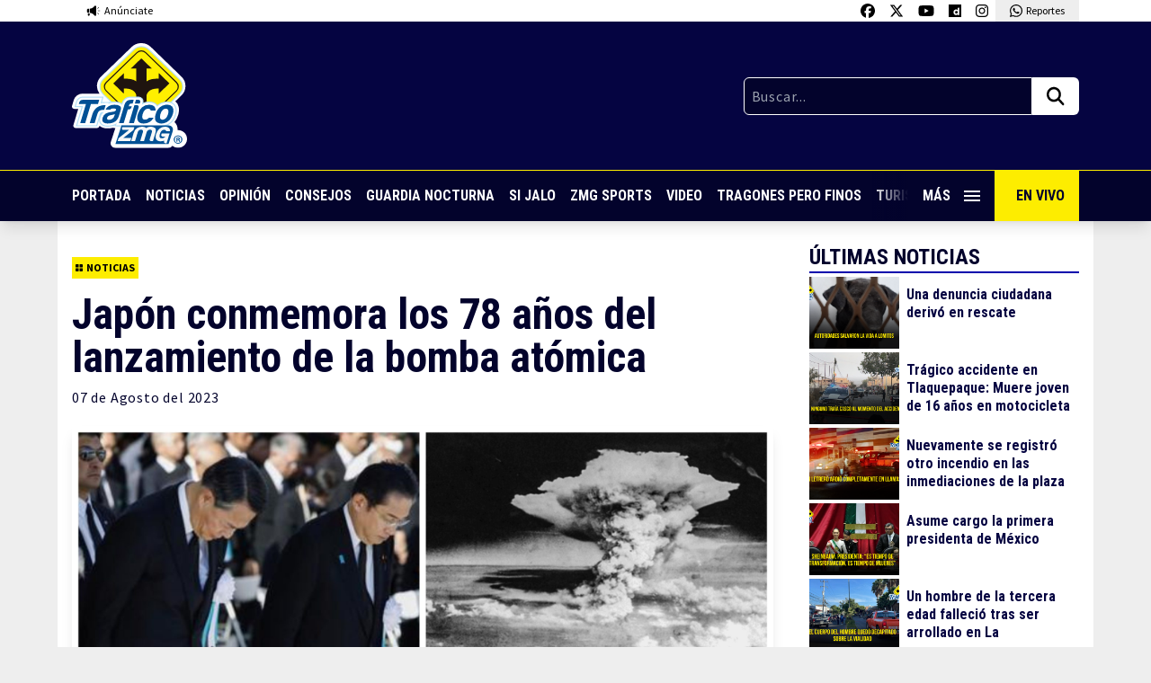

--- FILE ---
content_type: text/html; charset=UTF-8
request_url: https://traficozmg.com/2023/08/japon-conmemora-los-78-anos-del-lanzamiento-de-la-bomba-atomica/
body_size: 47917
content:

<!doctype html>
<html lang="es">

<head>
    <meta charset="UTF-8">
    <meta name="viewport" content="width=device-width, initial-scale=1, maximum-scale=2.0">
    <link rel="profile" href="http://gmpg.org/xfn/11">
    <link rel="pingback" href="https://traficozmg.com/xmlrpc.php">
    <link rel="preconnect" href="https://fonts.gstatic.com">
    <meta name='robots' content='index, follow, max-image-preview:large, max-snippet:-1, max-video-preview:-1' />

	<!-- This site is optimized with the Yoast SEO plugin v26.8 - https://yoast.com/product/yoast-seo-wordpress/ -->
	<title>Japón conmemora los 78 años del lanzamiento de la bomba atómica - Tráfico ZMG</title>
	<meta name="description" content="Han pasado 78 años desde que la ciudad de Hiroshima, en Japón, fue atacada por una bomba atómica; murieron más de 140 mil personas." />
	<link rel="canonical" href="https://traficozmg.com/2023/08/japon-conmemora-los-78-anos-del-lanzamiento-de-la-bomba-atomica/" />
	<meta property="og:locale" content="es_ES" />
	<meta property="og:type" content="article" />
	<meta property="og:title" content="Japón conmemora los 78 años del lanzamiento de la bomba atómica - Tráfico ZMG" />
	<meta property="og:description" content="Han pasado 78 años desde que la ciudad de Hiroshima, en Japón, fue atacada por una bomba atómica; murieron más de 140 mil personas." />
	<meta property="og:url" content="https://traficozmg.com/2023/08/japon-conmemora-los-78-anos-del-lanzamiento-de-la-bomba-atomica/" />
	<meta property="og:site_name" content="Tráfico ZMG" />
	<meta property="article:publisher" content="https://www.facebook.com/traficozmg" />
	<meta property="article:published_time" content="2023-08-07T18:23:06+00:00" />
	<meta property="og:image" content="https://traficozmg.com/wp-content/uploads/2023/08/BeFunky-collage-3-scaled.jpg" />
	<meta property="og:image:width" content="1920" />
	<meta property="og:image:height" content="890" />
	<meta property="og:image:type" content="image/jpeg" />
	<meta name="author" content="chanito.pruebas" />
	<meta name="twitter:card" content="summary_large_image" />
	<meta name="twitter:creator" content="@trafico_ZMG" />
	<meta name="twitter:site" content="@trafico_ZMG" />
	<meta name="twitter:label1" content="Escrito por" />
	<meta name="twitter:data1" content="chanito.pruebas" />
	<meta name="twitter:label2" content="Tiempo de lectura" />
	<meta name="twitter:data2" content="1 minuto" />
	<script type="application/ld+json" class="yoast-schema-graph">{"@context":"https://schema.org","@graph":[{"@type":"Article","@id":"https://traficozmg.com/2023/08/japon-conmemora-los-78-anos-del-lanzamiento-de-la-bomba-atomica/#article","isPartOf":{"@id":"https://traficozmg.com/2023/08/japon-conmemora-los-78-anos-del-lanzamiento-de-la-bomba-atomica/"},"author":{"name":"chanito.pruebas","@id":"https://traficozmg.com/#/schema/person/c65978baf26029819fc2da6cd9bce9f9"},"headline":"Japón conmemora los 78 años del lanzamiento de la bomba atómica","datePublished":"2023-08-07T18:23:06+00:00","mainEntityOfPage":{"@id":"https://traficozmg.com/2023/08/japon-conmemora-los-78-anos-del-lanzamiento-de-la-bomba-atomica/"},"wordCount":207,"commentCount":0,"image":{"@id":"https://traficozmg.com/2023/08/japon-conmemora-los-78-anos-del-lanzamiento-de-la-bomba-atomica/#primaryimage"},"thumbnailUrl":"https://traficozmg.com/wp-content/uploads/2023/08/BeFunky-collage-3-scaled.jpg","keywords":["78 años","bomba atómica","conmemoración","Japon"],"articleSection":["Noticias"],"inLanguage":"es","potentialAction":[{"@type":"CommentAction","name":"Comment","target":["https://traficozmg.com/2023/08/japon-conmemora-los-78-anos-del-lanzamiento-de-la-bomba-atomica/#respond"]}]},{"@type":"WebPage","@id":"https://traficozmg.com/2023/08/japon-conmemora-los-78-anos-del-lanzamiento-de-la-bomba-atomica/","url":"https://traficozmg.com/2023/08/japon-conmemora-los-78-anos-del-lanzamiento-de-la-bomba-atomica/","name":"Japón conmemora los 78 años del lanzamiento de la bomba atómica - Tráfico ZMG","isPartOf":{"@id":"https://traficozmg.com/#website"},"primaryImageOfPage":{"@id":"https://traficozmg.com/2023/08/japon-conmemora-los-78-anos-del-lanzamiento-de-la-bomba-atomica/#primaryimage"},"image":{"@id":"https://traficozmg.com/2023/08/japon-conmemora-los-78-anos-del-lanzamiento-de-la-bomba-atomica/#primaryimage"},"thumbnailUrl":"https://traficozmg.com/wp-content/uploads/2023/08/BeFunky-collage-3-scaled.jpg","datePublished":"2023-08-07T18:23:06+00:00","author":{"@id":"https://traficozmg.com/#/schema/person/c65978baf26029819fc2da6cd9bce9f9"},"description":"Han pasado 78 años desde que la ciudad de Hiroshima, en Japón, fue atacada por una bomba atómica; murieron más de 140 mil personas.","breadcrumb":{"@id":"https://traficozmg.com/2023/08/japon-conmemora-los-78-anos-del-lanzamiento-de-la-bomba-atomica/#breadcrumb"},"inLanguage":"es","potentialAction":[{"@type":"ReadAction","target":["https://traficozmg.com/2023/08/japon-conmemora-los-78-anos-del-lanzamiento-de-la-bomba-atomica/"]}]},{"@type":"ImageObject","inLanguage":"es","@id":"https://traficozmg.com/2023/08/japon-conmemora-los-78-anos-del-lanzamiento-de-la-bomba-atomica/#primaryimage","url":"https://traficozmg.com/wp-content/uploads/2023/08/BeFunky-collage-3-scaled.jpg","contentUrl":"https://traficozmg.com/wp-content/uploads/2023/08/BeFunky-collage-3-scaled.jpg","width":1920,"height":890},{"@type":"BreadcrumbList","@id":"https://traficozmg.com/2023/08/japon-conmemora-los-78-anos-del-lanzamiento-de-la-bomba-atomica/#breadcrumb","itemListElement":[{"@type":"ListItem","position":1,"name":"Portada","item":"https://traficozmg.com/"},{"@type":"ListItem","position":2,"name":"Japón conmemora los 78 años del lanzamiento de la bomba atómica"}]},{"@type":"WebSite","@id":"https://traficozmg.com/#website","url":"https://traficozmg.com/","name":"Tráfico ZMG","description":"Noticias, Reportajes, Consejos e Información de la Zona Metropolitana de Guadalajara","potentialAction":[{"@type":"SearchAction","target":{"@type":"EntryPoint","urlTemplate":"https://traficozmg.com/?s={search_term_string}"},"query-input":{"@type":"PropertyValueSpecification","valueRequired":true,"valueName":"search_term_string"}}],"inLanguage":"es"},{"@type":"Person","@id":"https://traficozmg.com/#/schema/person/c65978baf26029819fc2da6cd9bce9f9","name":"chanito.pruebas","image":{"@type":"ImageObject","inLanguage":"es","@id":"https://traficozmg.com/#/schema/person/image/","url":"https://secure.gravatar.com/avatar/b35cd3d27614eb7faca09dfa0e9ce786b7c253b6c883bcc4c4af08519340f411?s=96&d=mm&r=g","contentUrl":"https://secure.gravatar.com/avatar/b35cd3d27614eb7faca09dfa0e9ce786b7c253b6c883bcc4c4af08519340f411?s=96&d=mm&r=g","caption":"chanito.pruebas"},"url":"https://traficozmg.com/author/chanito-pruebas/"}]}</script>
	<!-- / Yoast SEO plugin. -->


<link rel='dns-prefetch' href='//code.jquery.com' />
<link rel='dns-prefetch' href='//cdnjs.cloudflare.com' />
<link rel='dns-prefetch' href='//stats.wp.com' />
<link rel='dns-prefetch' href='//v0.wordpress.com' />
<link rel="alternate" title="oEmbed (JSON)" type="application/json+oembed" href="https://traficozmg.com/wp-json/oembed/1.0/embed?url=https%3A%2F%2Ftraficozmg.com%2F2023%2F08%2Fjapon-conmemora-los-78-anos-del-lanzamiento-de-la-bomba-atomica%2F" />
<link rel="alternate" title="oEmbed (XML)" type="text/xml+oembed" href="https://traficozmg.com/wp-json/oembed/1.0/embed?url=https%3A%2F%2Ftraficozmg.com%2F2023%2F08%2Fjapon-conmemora-los-78-anos-del-lanzamiento-de-la-bomba-atomica%2F&#038;format=xml" />
		<style>
			.lazyload,
			.lazyloading {
				max-width: 100%;
			}
		</style>
		<style id='wp-img-auto-sizes-contain-inline-css' type='text/css'>
img:is([sizes=auto i],[sizes^="auto," i]){contain-intrinsic-size:3000px 1500px}
/*# sourceURL=wp-img-auto-sizes-contain-inline-css */
</style>
<style id='wp-emoji-styles-inline-css' type='text/css'>

	img.wp-smiley, img.emoji {
		display: inline !important;
		border: none !important;
		box-shadow: none !important;
		height: 1em !important;
		width: 1em !important;
		margin: 0 0.07em !important;
		vertical-align: -0.1em !important;
		background: none !important;
		padding: 0 !important;
	}
/*# sourceURL=wp-emoji-styles-inline-css */
</style>
<style id='wp-block-library-inline-css' type='text/css'>
:root{--wp-block-synced-color:#7a00df;--wp-block-synced-color--rgb:122,0,223;--wp-bound-block-color:var(--wp-block-synced-color);--wp-editor-canvas-background:#ddd;--wp-admin-theme-color:#007cba;--wp-admin-theme-color--rgb:0,124,186;--wp-admin-theme-color-darker-10:#006ba1;--wp-admin-theme-color-darker-10--rgb:0,107,160.5;--wp-admin-theme-color-darker-20:#005a87;--wp-admin-theme-color-darker-20--rgb:0,90,135;--wp-admin-border-width-focus:2px}@media (min-resolution:192dpi){:root{--wp-admin-border-width-focus:1.5px}}.wp-element-button{cursor:pointer}:root .has-very-light-gray-background-color{background-color:#eee}:root .has-very-dark-gray-background-color{background-color:#313131}:root .has-very-light-gray-color{color:#eee}:root .has-very-dark-gray-color{color:#313131}:root .has-vivid-green-cyan-to-vivid-cyan-blue-gradient-background{background:linear-gradient(135deg,#00d084,#0693e3)}:root .has-purple-crush-gradient-background{background:linear-gradient(135deg,#34e2e4,#4721fb 50%,#ab1dfe)}:root .has-hazy-dawn-gradient-background{background:linear-gradient(135deg,#faaca8,#dad0ec)}:root .has-subdued-olive-gradient-background{background:linear-gradient(135deg,#fafae1,#67a671)}:root .has-atomic-cream-gradient-background{background:linear-gradient(135deg,#fdd79a,#004a59)}:root .has-nightshade-gradient-background{background:linear-gradient(135deg,#330968,#31cdcf)}:root .has-midnight-gradient-background{background:linear-gradient(135deg,#020381,#2874fc)}:root{--wp--preset--font-size--normal:16px;--wp--preset--font-size--huge:42px}.has-regular-font-size{font-size:1em}.has-larger-font-size{font-size:2.625em}.has-normal-font-size{font-size:var(--wp--preset--font-size--normal)}.has-huge-font-size{font-size:var(--wp--preset--font-size--huge)}.has-text-align-center{text-align:center}.has-text-align-left{text-align:left}.has-text-align-right{text-align:right}.has-fit-text{white-space:nowrap!important}#end-resizable-editor-section{display:none}.aligncenter{clear:both}.items-justified-left{justify-content:flex-start}.items-justified-center{justify-content:center}.items-justified-right{justify-content:flex-end}.items-justified-space-between{justify-content:space-between}.screen-reader-text{border:0;clip-path:inset(50%);height:1px;margin:-1px;overflow:hidden;padding:0;position:absolute;width:1px;word-wrap:normal!important}.screen-reader-text:focus{background-color:#ddd;clip-path:none;color:#444;display:block;font-size:1em;height:auto;left:5px;line-height:normal;padding:15px 23px 14px;text-decoration:none;top:5px;width:auto;z-index:100000}html :where(.has-border-color){border-style:solid}html :where([style*=border-top-color]){border-top-style:solid}html :where([style*=border-right-color]){border-right-style:solid}html :where([style*=border-bottom-color]){border-bottom-style:solid}html :where([style*=border-left-color]){border-left-style:solid}html :where([style*=border-width]){border-style:solid}html :where([style*=border-top-width]){border-top-style:solid}html :where([style*=border-right-width]){border-right-style:solid}html :where([style*=border-bottom-width]){border-bottom-style:solid}html :where([style*=border-left-width]){border-left-style:solid}html :where(img[class*=wp-image-]){height:auto;max-width:100%}:where(figure){margin:0 0 1em}html :where(.is-position-sticky){--wp-admin--admin-bar--position-offset:var(--wp-admin--admin-bar--height,0px)}@media screen and (max-width:600px){html :where(.is-position-sticky){--wp-admin--admin-bar--position-offset:0px}}
/*wp_block_styles_on_demand_placeholder:6974aa3c560a3*/
/*# sourceURL=wp-block-library-inline-css */
</style>
<style id='classic-theme-styles-inline-css' type='text/css'>
/*! This file is auto-generated */
.wp-block-button__link{color:#fff;background-color:#32373c;border-radius:9999px;box-shadow:none;text-decoration:none;padding:calc(.667em + 2px) calc(1.333em + 2px);font-size:1.125em}.wp-block-file__button{background:#32373c;color:#fff;text-decoration:none}
/*# sourceURL=/wp-includes/css/classic-themes.min.css */
</style>
<link rel='stylesheet' id='contact-form-7-css' href='https://traficozmg.com/wp-content/plugins/contact-form-7/includes/css/styles.css?ver=6.1.4' type='text/css' media='all' />
<link rel='stylesheet' id='polar-css' href='https://traficozmg.com/wp-content/themes/tzmg-media/style.css?ver=880823e94733bdf9a1f9aceab3eb040c' type='text/css' media='all' />
<link rel='stylesheet' id='sharedaddy-css' href='https://traficozmg.com/wp-content/plugins/jetpack/modules/sharedaddy/sharing.css?ver=15.4' type='text/css' media='all' />
<link rel='stylesheet' id='social-logos-css' href='https://traficozmg.com/wp-content/plugins/jetpack/_inc/social-logos/social-logos.min.css?ver=15.4' type='text/css' media='all' />
<script type="text/javascript" src="https://code.jquery.com/jquery-3.5.1.min.js?ver=3.5.1" id="jquery-js"></script>
<script type="text/javascript" id="my_loadmore-js-extra">
/* <![CDATA[ */
var misha_loadmore_params = {"ajaxurl":"https://traficozmg.com/wp-admin/admin-ajax.php","posts":"{\"posts_per_page\":1,\"ignore_sticky_posts\":true,\"post__not_in\":[163612],\"error\":\"\",\"m\":\"\",\"p\":0,\"post_parent\":\"\",\"subpost\":\"\",\"subpost_id\":\"\",\"attachment\":\"\",\"attachment_id\":0,\"name\":\"\",\"pagename\":\"\",\"page_id\":0,\"second\":\"\",\"minute\":\"\",\"hour\":\"\",\"day\":0,\"monthnum\":0,\"year\":0,\"w\":0,\"category_name\":\"\",\"tag\":\"\",\"cat\":\"\",\"tag_id\":\"\",\"author\":\"\",\"author_name\":\"\",\"feed\":\"\",\"tb\":\"\",\"paged\":0,\"meta_key\":\"\",\"meta_value\":\"\",\"preview\":\"\",\"s\":\"\",\"sentence\":\"\",\"title\":\"\",\"fields\":\"all\",\"menu_order\":\"\",\"embed\":\"\",\"category__in\":[],\"category__not_in\":[],\"category__and\":[],\"post__in\":[],\"post_name__in\":[],\"tag__in\":[],\"tag__not_in\":[],\"tag__and\":[],\"tag_slug__in\":[],\"tag_slug__and\":[],\"post_parent__in\":[],\"post_parent__not_in\":[],\"author__in\":[],\"author__not_in\":[],\"search_columns\":[],\"suppress_filters\":false,\"cache_results\":true,\"update_post_term_cache\":true,\"update_menu_item_cache\":false,\"lazy_load_term_meta\":true,\"update_post_meta_cache\":true,\"post_type\":\"\",\"nopaging\":false,\"comments_per_page\":\"50\",\"no_found_rows\":false,\"order\":\"DESC\"}","current_page":"1","max_page":"33523"};
//# sourceURL=my_loadmore-js-extra
/* ]]> */
</script>
<script type="text/javascript" src="https://traficozmg.com/wp-content/themes/tzmg-media/assets/js/load-more-post.js?ver=880823e94733bdf9a1f9aceab3eb040c" id="my_loadmore-js"></script>
<link rel="https://api.w.org/" href="https://traficozmg.com/wp-json/" /><link rel="alternate" title="JSON" type="application/json" href="https://traficozmg.com/wp-json/wp/v2/posts/163612" /><link rel="EditURI" type="application/rsd+xml" title="RSD" href="https://traficozmg.com/xmlrpc.php?rsd" />

<link rel='shortlink' href='https://traficozmg.com/?p=163612' />
	<style>img#wpstats{display:none}</style>
				<script>
			document.documentElement.className = document.documentElement.className.replace('no-js', 'js');
		</script>
				<style>
			.no-js img.lazyload {
				display: none;
			}

			figure.wp-block-image img.lazyloading {
				min-width: 150px;
			}

			.lazyload,
			.lazyloading {
				--smush-placeholder-width: 100px;
				--smush-placeholder-aspect-ratio: 1/1;
				width: var(--smush-image-width, var(--smush-placeholder-width)) !important;
				aspect-ratio: var(--smush-image-aspect-ratio, var(--smush-placeholder-aspect-ratio)) !important;
			}

						.lazyload, .lazyloading {
				opacity: 0;
			}

			.lazyloaded {
				opacity: 1;
				transition: opacity 400ms;
				transition-delay: 0ms;
			}

					</style>
			<!-- Global site tag (gtag.js) - Google Analytics -->
	<script async src="https://www.googletagmanager.com/gtag/js?id=UA-70697626-1"></script>
	<script>
		window.dataLayer = window.dataLayer || [];

		function gtag() {
			dataLayer.push(arguments);
		}
		gtag('js', new Date());
		gtag('config', 'UA-70697626-1');
	</script>
<link rel="icon" href="https://traficozmg.com/wp-content/uploads/2021/11/favicon-150x150.png" sizes="32x32" />
<link rel="icon" href="https://traficozmg.com/wp-content/uploads/2021/11/favicon.png" sizes="192x192" />
<link rel="apple-touch-icon" href="https://traficozmg.com/wp-content/uploads/2021/11/favicon.png" />
<meta name="msapplication-TileImage" content="https://traficozmg.com/wp-content/uploads/2021/11/favicon.png" />
    <script async src="https://securepubads.g.doubleclick.net/tag/js/gpt.js"></script>


  <script>
    window.googletag = window.googletag || {
      cmd: []
    };
    googletag.cmd.push(function() {
      googletag.defineSlot('/22603570053/traficozmg_desktop_single_01', ['fluid', [728, 90]], 'div-gpt-ad-1722894574476-0').addService(googletag.pubads());
      googletag.pubads().enableSingleRequest();
      googletag.enableServices();
    });
  </script>

  <script>
    window.googletag = window.googletag || {
      cmd: []
    };
    googletag.cmd.push(function() {
      googletag.defineSlot('/22603570053/traficozmg_desktop_single_02', ['fluid', [728, 90]], 'div-gpt-ad-1722897013099-0').addService(googletag.pubads());
      googletag.pubads().enableSingleRequest();
      googletag.enableServices();
    });
  </script>

  <script>
    window.googletag = window.googletag || {
      cmd: []
    };
    googletag.cmd.push(function() {
      googletag.defineSlot('/22603570053/traficozmg_desktop_single_03', ['fluid', [728, 90]], 'div-gpt-ad-1722897136794-0').addService(googletag.pubads());
      googletag.pubads().enableSingleRequest();
      googletag.enableServices();
    });
  </script>

  <script>
    window.googletag = window.googletag || {
      cmd: []
    };
    googletag.cmd.push(function() {
      googletag.defineSlot('/22603570053/traficozmg_desktop_single_04', ['fluid', [728, 90]], 'div-gpt-ad-1722895232661-0').addService(googletag.pubads());
      googletag.pubads().enableSingleRequest();
      googletag.enableServices();
    });
  </script>


  <script>
    window.googletag = window.googletag || {
      cmd: []
    };
    googletag.cmd.push(function() {
      googletag.defineSlot('/22603570053/traficozmg_movil_single_01', [
        [320, 100],
        [300, 600],
        [320, 50],
        [300, 100], 'fluid', [320, 240],
        [300, 250],
        [120, 240],
        [480, 320],
        [468, 60],
        [480, 360],
        [240, 400]
      ], 'div-gpt-ad-1724281931740-0').addService(googletag.pubads());
      googletag.pubads().enableSingleRequest();
      googletag.enableServices();
    });
  </script>

  <script>
    window.googletag = window.googletag || {
      cmd: []
    };
    googletag.cmd.push(function() {
      googletag.defineSlot('/22603570053/traficozmg_movil_single_02', [
        [320, 100],
        [480, 360],
        [240, 400], 'fluid', [300, 600],
        [320, 50],
        [468, 60],
        [300, 250],
        [120, 240],
        [480, 320],
        [320, 240],
        [300, 100]
      ], 'div-gpt-ad-1724281949332-0').addService(googletag.pubads());
      googletag.pubads().enableSingleRequest();
      googletag.enableServices();
    });
  </script>

  <script>
    window.googletag = window.googletag || {
      cmd: []
    };
    googletag.cmd.push(function() {
      googletag.defineSlot('/22603570053/traficozmg_movil_single_03', [
        [320, 100],
        [320, 50], 'fluid', [300, 100],
        [120, 240],
        [480, 320],
        [320, 240],
        [240, 400],
        [300, 600],
        [468, 60],
        [300, 250],
        [480, 360]
      ], 'div-gpt-ad-1724281968220-0').addService(googletag.pubads());
      googletag.pubads().enableSingleRequest();
      googletag.enableServices();
    });
  </script>

  <script>
    window.googletag = window.googletag || {
      cmd: []
    };
    googletag.cmd.push(function() {
      googletag.defineSlot('/22603570053/traficozmg_movil_single_04', [
        [300, 250],
        [120, 240],
        [480, 320],
        [468, 60], 'fluid', [300, 100],
        [320, 240],
        [320, 100],
        [300, 600],
        [320, 50],
        [480, 360],
        [240, 400]
      ], 'div-gpt-ad-1724281987002-0').addService(googletag.pubads());
      googletag.pubads().enableSingleRequest();
      googletag.enableServices();
    });
  </script>

  <script>
    window.googletag = window.googletag || {
      cmd: []
    };
    googletag.cmd.push(function() {
      googletag.defineSlot('/22603570053/traficozmg_movil_single_floor', [300, 100], 'div-gpt-ad-1724982329061-0').addService(googletag.pubads());
      googletag.pubads().enableSingleRequest();
      googletag.enableServices();
    });
  </script>


<script>
  window.googletag = window.googletag || {
    cmd: []
  };
  googletag.cmd.push(function() {
    // Define the out-of-page slot
    var outOfPageSlot = googletag.defineOutOfPageSlot('/22603570053/traficozmg_out_of_page', 'div-gpt-ad-1725552901322-0');

    // If the slot was successfully defined, enable services
    if (outOfPageSlot) {
      outOfPageSlot.addService(googletag.pubads());
    }

    // Enable single request mode
    googletag.pubads().enableSingleRequest();
    googletag.enableServices();
  });
</script></head>

<body class="wp-singular post-template-default single single-post postid-163612 single-format-standard wp-theme-tzmg-media t-pt-[217px] md:t-pt-[246px]">

    
    <!-- /22603570053/traficozmg_out_of_page -->
    <div id="div-gpt-ad-1725552901322-0"></div>
    <script>
        googletag.cmd.push(function() {
            // Display the out-of-page ad
            googletag.display('div-gpt-ad-1725552901322-0');
        });
    </script>

    <header class="cd-header t-bg-white t-absolute t-top-0 t-left-0 t-h-[217px] md:t-h-[246px] t-w-full t-z-10 t-shadow-lg">
        <div class="t-container t-max-w-6xl t-transition-all t-flex t-justify-between">
            <a href="https://traficozmg.com/anunciate" target="_blank" class="t-flex t-py-1 t-px-2 md:t-px-4 t-items-center t-transition-all">
                <img data-src="https://traficozmg.com/wp-content/themes/tzmg-media/assets/svg/icon-anunciate.svg" class="lazy t-h-4 t-mr-1" />
                <span class="t-text-xs t-font-s">Anúnciate</span>
            </a>
            <div class="t-flex">
                <a href="https://www.facebook.com/traficozmg" target="_blank" class="t-py-1 t-px-2 t-block t-bg-white hover:t-bg-dwhite t-transition-all">
                    <img data-src="https://traficozmg.com/wp-content/themes/tzmg-media/assets/svg/icon-fb.svg" class="lazy t-h-4" />
                </a>
                <a href="https://twitter.com/trafico_ZMG" target="_blank" class="t-py-1 t-px-2 t-block t-bg-white hover:t-bg-dwhite t-transition-all">
                    <img data-src="https://traficozmg.com/wp-content/themes/tzmg-media/assets/svg/icon-x-twitter.svg" class="lazy t-h-4" />
                </a>
                <a href="https://www.youtube.com/user/TraficoZMGuadalajara" target="_blank" class="t-py-1 t-px-2 t-block t-bg-white hover:t-bg-dwhite t-transition-all">
                    <img data-src="https://traficozmg.com/wp-content/themes/tzmg-media/assets/svg/icon-youtube.svg" class="lazy t-h-4" />
                </a>
                <a href="https://www.dailymotion.com/traficozmg/videos" target="_blank" class="t-py-1 t-px-2 t-block t-bg-white hover:t-bg-dwhite t-transition-all">
                    <img data-src="https://traficozmg.com/wp-content/themes/tzmg-media/assets/svg/icon-dailymotion.svg" class="lazy t-h-4" />
                </a>
                <a href="https://www.instagram.com/traficozmg/" target="_blank" class="t-py-1 t-px-2 t-block t-bg-white hover:t-bg-dwhite t-transition-all">
                    <img data-src="https://traficozmg.com/wp-content/themes/tzmg-media/assets/svg/icon-instagram.svg" class="lazy t-h-4" />
                </a>
                <a href="https://wa.me/523310700840" target="_blank" class="t-hidden md:t-flex t-py-1 t-px-2 md:t-px-4 t-bg-dwhite t-items-center t-transition-all">
                    <img data-src="https://traficozmg.com/wp-content/themes/tzmg-media/assets/svg/icon-whatsapp.svg" class="lazy t-h-4 t-mr-1" />
                    <span class="t-text-xs t-font-s">Reportes</span>
                </a>
                <a href="https://wa.me/523310700840" target="_blank" class="t-flex md:t-hidden t-py-1 t-px-2 md:t-px-4 t-bg-dwhite t-items-center t-transition-all">
                    <img data-src="https://traficozmg.com/wp-content/themes/tzmg-media/assets/svg/icon-whatsapp.svg" class="lazy t-h-4 t-mr-1" />
                    <span class="t-text-xs t-font-s">Reportes</span>
                </a>
            </div>
        </div>
        <div class="t-bg-lblue t-py-6">
            <div class="t-container t-max-w-6xl t-transition-all t-flex t-justify-between t-items-center t-gap-6">
                                    <a href="https://traficozmg.com">
                        <img data-src="https://traficozmg.com/wp-content/themes/tzmg-media/assets/svg/logo-tzmg.svg" class="lazy lazy t-w-24 md:t-w-32" />
                    </a>
                                <div class="t-w-1/2 md:t-w-1/3">
                    <form role="search" method="get" action="https://traficozmg.com/" class="t-flex">
                        <input type="text" class="t-font-s t-tracking-wider t-bg-dblue t-w-full t-border-white t-border t-text-white t-p-2 t-rounded-l-md t-rounded-r-none" placeholder="Buscar..." value="" name="s" title="Buscar:">
                        <button type="submit" class="t-bg-white t-px-2 md:t-px-4 t-rounded-r-md t-rounded-l-none">
                            <img data-src="https://traficozmg.com/wp-content/themes/tzmg-media/assets/svg/icon-search.svg" class="lazy t-h-6" />
                        </button>
                    </form>
                </div>
            </div>
        </div>
        <div class="t-bg-dblue t-border-t t-border-yellow">
            <div class="t-container t-max-w-6xl t-transition-all t-flex t-justify-between t-items-center t-font-p t-font-bold">
                <nav class="nav-scroll t-w-full t-flex t-items-center t-whitespace-nowrap t-overflow-auto">
                    <a href="https://traficozmg.com" class="t-text-white hover:t-text-yellow t-uppercase t-py-4 t-pr-4 t-inline-block">Portada</a>
                    <a href="https://traficozmg.com/category/noticias/" class="t-text-white hover:t-text-yellow t-uppercase t-py-4 t-pr-4 t-inline-block">Noticias</a>
                    <a href="https://traficozmg.com/category/opinion/" class="t-text-white hover:t-text-yellow t-uppercase t-py-4 t-pr-4 t-inline-block">Opinión</a>
                    <a href="https://traficozmg.com/category/consejos/" class="t-text-white hover:t-text-yellow t-uppercase t-py-4 t-pr-4 t-inline-block">Consejos</a>
                    <a href="https://guardianocturna.mx" target="_blank" class="t-text-white hover:t-text-yellow t-uppercase t-py-4 t-pr-4 t-inline-block">Guardia
                        Nocturna</a>
                            <a href="https://traficozmg.com/category/si-jalo/" class="t-text-white hover:t-text-yellow t-uppercase t-py-4 t-pr-4 t-inline-block">Si Jalo</a>
                    <a href="https://zmgsports.com/" target="_blank" class="t-text-white hover:t-text-yellow t-uppercase t-py-4 t-pr-4 t-inline-block">ZMG Sports</a>
                    <a href="https://traficozmg.com/category/videos/" class="t-text-white hover:t-text-yellow t-uppercase t-py-4 t-pr-4 t-inline-block">Video</a>
                    <a href="https://tragonesperofinos.mx/" target="_blank" class="t-text-white hover:t-text-yellow t-uppercase t-py-4 t-pr-4 t-inline-block">Tragones Pero
                        Finos</a>
                    <a href="https://turismoconsabor.com/" target="_blank" class="t-text-white hover:t-text-yellow t-uppercase t-py-4 t-pr-4 t-inline-block">Turismo con Sabor</a>
                    <a href="https://vivepuertovallarta.mx/" target="_blank" class="t-text-white hover:t-text-yellow t-uppercase t-py-4 t-pr-4 t-inline-block">Vive Puerto Vallarta</a>
                </nav>
                <div class="t-relative">
                    <span class="t-absolute t-right-[5rem] md:t-right-[6rem] t-h-full t-w-10 nav-gradient"></span>
                    <a href="#0" class="cd-primary-nav-trigger t-text-white hover:t-text-yellow t-uppercase t-p-4 t-flex t-items-center t-w-[80px] md:t-w-[96px]">
                        <span class="cd-menu-icon cd-menu-icon--nav"></span> Más
                    </a>
                </div>
                <a href="https://www.dailymotion.com/traficozmg/videos" target="_blank" class="t-bg-yellow t-text-dblue t-uppercase t-p-4 t-w-[200px] md:t-w-auto t-hidden md:t-flex t-items-center t-whitespace-nowrap">
                    <i class="fas fa-tv t-mr-2"></i> En Vivo
                </a>
            </div>
        </div>
    </header>

    <div class="cd-primary-nav t-flex t-flex-col t-justify-between t-fixed t-left-0 t-top-0 t-h-full t-w-full t-bg-lblue t-z-40 t-text-center t-overflow-auto">
        <a href="#0" class="z-50 cd-primary-nav-trigger t-bg-white t-h-14 t-w-14 t-fixed t-top-0 t-right-0 t-text-center t-z-50">
            <span class="cd-menu-icon cd-menu-icon--full"></span>
        </a>
        <nav class="t-flex t-flex-col t-py-10 t-font-p t-font-bold t-text-center">
                            <a href="https://traficozmg.com">
                    <img data-src="https://traficozmg.com/wp-content/themes/tzmg-media/assets/svg/logo-tzmg.svg" class="t-mx-auto t-mb-5 t-block t-w-24 md:t-w-32 lazyload" src="[data-uri]" />
                </a>
                        <a href="https://traficozmg.com" class="t-text-white hover:t-text-yellow t-text-lg t-uppercase t-py-2 t-inline-block">Portada</a>
            <a href="https://traficozmg.com/category/noticias/" class="t-text-white hover:t-text-yellow t-text-lg t-uppercase t-py-2 t-inline-block">Noticias</a>
            <a href="https://traficozmg.com/category/opinion/" class="t-text-white hover:t-text-yellow t-text-lg t-uppercase t-py-2 t-inline-block">Opinión</a>
            <a href="https://traficozmg.com/category/consejos/" class="t-text-white hover:t-text-yellow t-text-lg t-uppercase t-py-2 t-inline-block">Consejos</a>
            <a href="https://guardianocturna.mx" target="_blank" class="t-text-white hover:t-text-yellow t-text-lg t-uppercase t-py-2 t-inline-block">Guardia Nocturna</a>
            <a href="https://traficozmg.com/category/si-jalo/" class="t-text-white hover:t-text-yellow t-text-lg t-uppercase t-py-2 t-inline-block">Si Jalo</a>
            <a href="https://zmgsports.com" target="_blank" class="t-text-white hover:t-text-yellow t-text-lg t-uppercase t-py-2 t-inline-block">ZMG Sports</a>
        </nav>
        <div>
            <div class="t-bg-dblue">
    <div class="t-container t-max-w-4xl t-transition-all">
        <div class="t-flex t-flex-col md:t-flex-row t-justify-between t-items-center t-py-12">
            <a href="https://traficozmg.com" target="_blank">
                <img data-src="https://traficozmg.com/wp-content/themes/tzmg-media/assets/svg/logo-tzmg-02.svg?v=1" class="t-h-16 md:t-h-20 w-t-auto t-mb-10 md:t-mb-0 lazyload" src="[data-uri]" />
            </a>
            <a href="https://guardianocturna.mx" target="_blank">
                <img data-src="https://traficozmg.com/wp-content/themes/tzmg-media/assets/svg/logo-guadia.svg?v=1" class="t-h-16 md:t-h-20 w-t-auto t-mb-10 md:t-mb-0 lazyload" src="[data-uri]" />
            </a>
            <a href="https://tragonesperofinos.mx" target="_blank">
                <img data-src="https://traficozmg.com/wp-content/themes/tzmg-media/assets/svg/logo-tragones.svg?v=1" class="t-h-20 md:t-h-24 w-t-auto t-mb-10 md:t-mb-0 lazyload" src="[data-uri]" />
            </a>
            <a href="https://zmgsports.com" target="_blank">
                <img data-src="https://traficozmg.com/wp-content/themes/tzmg-media/assets/svg/logo-zmgsports.svg?v=1" class="t-h-14 md:t-h-16 w-t-auto t-mb-10 md:t-mb-0 lazyload" src="[data-uri]" />
            </a>
            <a href="https://turismoconsabor.com" target="_blank">
                <img data-src="https://traficozmg.com/wp-content/themes/tzmg-media/assets/svg/logo-turismo.svg?v=1" class="t-h-20 md:t-h-24 w-t-auto t-mb-0 lazyload" src="[data-uri]" />
            </a>
        </div>
        <div class="t-flex t-flex-col md:t-flex-row t-justify-between t-items-center t-pb-12 t-max-w-sm md:t-max-w-3xl t-mx-auto">
            <a href="https://traficozmg.com/anunciate/" class="t-text-white t-uppercase t-font-p t-font-bold t-text-lg t-w-full t-border md:t-border-none t-border-white t-text-center t-rounded-t-xl t-p-3 md:t-p-0">Anúnciate</a>
            <a href="https://traficozmg.com/nosotros/" class="t-text-white t-uppercase t-font-p t-font-bold t-text-lg t-w-full t-border md:t-border-none t-border-white t-text-center t-rounded-none t-p-3 md:t-p-0">Nosotros</a>
            <a href="https://traficozmg.com/terminos-y-condiciones/" class="t-text-white t-uppercase t-font-p t-font-bold t-text-lg t-w-full t-border md:t-border-none t-border-white t-text-center t-rounded-b-xl t-p-3 md:t-p-0">Terminos y Condiciones</a>
        </div>
    </div>
</div>
<div class="t-bg-white t-py-5">
    <div class="t-container t-max-w-6xl t-transition-all t-text-center">
        <p class="t-text-sm t-font-s t-text-dblue">Todos los derechos reservados, propiedad intelectual &copy;2026 <span class="t-font-bold">TZMG Media</span>.</p>
    </div>
</div>        </div>
    </div>
<main>

    <div class="t-container t-max-w-6xl t-transition-all t-bg-white">
        <div class="t-flex t-flex-wrap lg:t-flex-nowrap">
            <div id="feed">
                <article class="t-w-full lg:t-pr-10 t-mt-6">

    <div class="t-my-4 t-mx-auto t-flex t-justify-center">
            </div>

    <header>
        <div class="t-relative t-h-10">
            
<a href="https://traficozmg.com/category/noticias" class="t-absolute t-left-0 t-top-0 t-bg-yellow t-inline-flex t-items-center t-text-xs t-font-bold t-p-1 t-uppercase t-font-s">
    <img data-src="https://traficozmg.com/wp-content/themes/tzmg-media/assets/svg/icon-grid.svg" class="t-h-2 t-mr-1 lazyload" src="[data-uri]">
    Noticias</a>
        </div>
        <h1 id="title" class="t-font-bold t-font-p t-text-dblue t-text-3xl md:t-text-5xl t-mb-2">
            Japón conmemora los 78 años del lanzamiento de la bomba atómica        </h1>

        <time class="t-mb-5 t-text-dblue t-block t-font-s t-tracking-wider" datetime="2023-08-07">
            07 de <span class="t-capitalize">agosto</span> del 2023        </time>

    </header>

    <img class="size-full t-mb-5 lazyload" data-src="https://traficozmg.com/wp-content/uploads/2023/08/BeFunky-collage-3-scaled.jpg" src="[data-uri]" style="--smush-placeholder-width: 1920px; --smush-placeholder-aspect-ratio: 1920/890;">

    <div class="rtm">
        <div class="in-article">
        </div>
        <p>El primer ministro de Japón, Fumio Kishida, y el alcalde de Hiroshima, Kazumi Matsui, pronunciaron un discurso durante la ceremonia por el 78 aniversario del bombardeo atómico contra la ciudad japonesa, en el que criticaron las amenazas de Rusia de usar armas nucleares.</p>
<p>Alrededor de 140 mil personas murieron el 6 de agosto de 1945 en Hiroshima, y 74 mil en Nagasaki, tres días después, cuando Estados Unidos lanzó bombas nucleares en esas dos ciudades japonesas días antes del fin de la Segunda Guerra Mundial.</p>
<blockquote><p><q>Japón, como única nación que ha sufrido bombardeos atómicos en la guerra, continuará los esfuerzos por un mundo libre de armas nucleares</q>, sostuvo el alcalde de Hiroshima.</p></blockquote>
<div class="main-block">
<div id="main-cont">
<article>
<div id="article-cont" class="main-cont article-cont actuality">
<div id="article-text" class="text">
<div class="col col2">
<p>En la ceremonia en Hiroshima, miles de personas, entre sobrevivientes y familiares oraron por las víctimas fatales y heridos, y pidieron la paz mundial.</p><div class='code-block code-block-1' style='margin: 8px 0; clear: both;'>
<div class="t-hidden t-overflow-x-hidden t-w-full t-max-w-[320px] sm:t-max-w-[576px] md728:t-max-w-[728px] t-min-h-[auto] md728:t-flex md728:t-justify-center md728:t-items-center md728:t-h-[90px]">
        <!-- /22603570053/traficozmg_desktop_single_03 -->
        <div id="div-gpt-ad-1722897136794-0" style="min-width: 728px; min-height: 90px;">
                <script>googletag.cmd.push(function() { googletag.display("div-gpt-ad-1722897136794-0"); });</script>
        </div>
</div>
<div class="t-block t-min-h-[50px] md728:t-hidden md728:t-min-h-[auto]">
        <!-- /22603570053/traficozmg_movil_single_03 -->
        <div id="div-gpt-ad-1724281968220-0" style="min-width: 120px; min-height: 50px;">
                <script>googletag.cmd.push(function() { googletag.display("div-gpt-ad-1724281968220-0"); });</script>
        </div>
</div></div>

<p>Los participantes, muchos de ellos vestidos de negro, guardaron un minuto de silencio a las 08:15, hora exacta en que el bombardero estadounidense <em>Enola Gay </em>lanzó la bomba de uranio que mató aproximadamente a 140 mil personas.</p>
</div>
</div>
</div>
</article>
</div>
</div>
<p>&nbsp;</p>
<p>&nbsp;</p><div class='code-block code-block-2' style='margin: 8px 0; clear: both;'>
<div class="t-hidden t-overflow-x-hidden t-w-full t-max-w-[320px] sm:t-max-w-[576px] md728:t-max-w-[728px] t-min-h-[auto] md728:t-flex md728:t-justify-center md728:t-items-center md728:t-h-[90px]">
        <!-- /22603570053/traficozmg_desktop_single_04 -->
         <div id="div-gpt-ad-1722895232661-0" style="min-width: 728px; min-height: 90px;">
                <script>googletag.cmd.push(function() { googletag.display("div-gpt-ad-1722895232661-0"); });</script>
        </div>
</div>
<div class="t-block t-min-h-[50px] md728:t-hidden md728:t-min-h-[auto]">
        <!-- /22603570053/traficozmg_movil_single_04 -->
        <div id="div-gpt-ad-1724281987002-0" style="min-width: 120px; min-height: 50px;">
                <script>googletag.cmd.push(function() { googletag.display("div-gpt-ad-1724281987002-0"); });</script>
        </div>
</div></div>

<p>Anashely Elizondo</p>
<div class="main-block">
<div id="footer-data" class="main-footer">
<div class="site-links">
<hr />
<p><strong>Te puede interesar: <a href="https://traficozmg.com/2023/04/china-responde-la-carta-de-amlo-niega-el-trafico-de-fentanilo/">China responde la carta de AMLO; niega el tráfico de fentanilo</a></strong></p>
</div>
</div>
<div class="main-guard"></div>
</div>
<div id="pub-left-fix" class="pub-left-fix"></div>
<div id="pub-right-fix" class="pub-right-fix"></div>
<div class="content-pub-bottom-fix">
<div id="close-content-pub-bottom-fix" class="close-content-pub-bottom-fix"></div>
</div>
<div class="sharedaddy sd-sharing-enabled"><div class="robots-nocontent sd-block sd-social sd-social-icon sd-sharing"><div class="sd-content"><ul><li class="share-facebook"><a rel="nofollow noopener noreferrer"
				data-shared="sharing-facebook-163612"
				class="share-facebook sd-button share-icon no-text"
				href="https://traficozmg.com/2023/08/japon-conmemora-los-78-anos-del-lanzamiento-de-la-bomba-atomica/?share=facebook"
				target="_blank"
				aria-labelledby="sharing-facebook-163612"
				>
				<span id="sharing-facebook-163612" hidden>Haz clic para compartir en Facebook (Se abre en una ventana nueva)</span>
				<span>Facebook</span>
			</a></li><li class="share-twitter"><a rel="nofollow noopener noreferrer"
				data-shared="sharing-twitter-163612"
				class="share-twitter sd-button share-icon no-text"
				href="https://traficozmg.com/2023/08/japon-conmemora-los-78-anos-del-lanzamiento-de-la-bomba-atomica/?share=twitter"
				target="_blank"
				aria-labelledby="sharing-twitter-163612"
				>
				<span id="sharing-twitter-163612" hidden>Haz clic para compartir en X (Se abre en una ventana nueva)</span>
				<span>X</span>
			</a></li><li class="share-end"></li></ul></div></div></div><!-- CONTENT END 1 -->
    </div>

    <div class="t-pb-20 t-border-b-4 t-border-blue">
                                                    <a href="https://traficozmg.com/tag/78-anos/" class="t-bg-yellow t-inline-flex t-items-center t-text-xs t-font-bold t-p-1 t-uppercase t-font-s t-px-2 t-rounded-md">
                            <img data-src="https://traficozmg.com/wp-content/themes/tzmg-media/assets/svg/icon-tag.svg" class="lazy t-h-4 t-mr-1"/>
                            78 años                         </a>
                                            <a href="https://traficozmg.com/tag/bomba-atomica/" class="t-bg-yellow t-inline-flex t-items-center t-text-xs t-font-bold t-p-1 t-uppercase t-font-s t-px-2 t-rounded-md">
                            <img data-src="https://traficozmg.com/wp-content/themes/tzmg-media/assets/svg/icon-tag.svg" class="lazy t-h-4 t-mr-1"/>
                            bomba atómica                         </a>
                                            <a href="https://traficozmg.com/tag/conmemoracion/" class="t-bg-yellow t-inline-flex t-items-center t-text-xs t-font-bold t-p-1 t-uppercase t-font-s t-px-2 t-rounded-md">
                            <img data-src="https://traficozmg.com/wp-content/themes/tzmg-media/assets/svg/icon-tag.svg" class="lazy t-h-4 t-mr-1"/>
                            conmemoración                         </a>
                                            <a href="https://traficozmg.com/tag/japon/" class="t-bg-yellow t-inline-flex t-items-center t-text-xs t-font-bold t-p-1 t-uppercase t-font-s t-px-2 t-rounded-md">
                            <img data-src="https://traficozmg.com/wp-content/themes/tzmg-media/assets/svg/icon-tag.svg" class="lazy t-h-4 t-mr-1"/>
                            Japon                         </a>
                        </div>

    <div class="t-mt-10 t-mb-0 t-mx-auto t-flex t-justify-center">
            </div>

</article>            </div>
            <aside class="t-hidden lg:t-block">
    <div class="t-max-w-[300px] t-w-full lg:t-w-[300px]">

        
            <div class="t-w-full">
                <div class="t-border-b-2 t-border-b-blue t-mt-6 t-mb-1">
                    <h2 class="t-font-p t-font-bold t-text-2xl t-uppercase t-text-dblue">Últimas Noticias</h2>
                </div>

                <article class="t-flex t-flex-nowrap t-mb-1">
    <div class="t-relative t-bg-gray-500 t-w-1/3 t-h-20 t-bg-cover t-bg-center lazy" data-src="https://traficozmg.com/wp-content/uploads/2025/01/un-hombre-fue-asesinado-de-manera-directa-sobre-la-glorieta-de-la-calle-Constitucion-de-1917-18-1024x576.png">
        <a href="https://traficozmg.com/2025/01/una-denuncia-ciudadana-derivo-en-rescate/" class="t-block t-h-full t-transition-all hover:t-bg-black hover:t-bg-opacity-30"></a>
    </div>
    <div class="t-w-2/3 t-py-1 t-px-2 t-flex t-items-center">
        <a href="https://traficozmg.com/2025/01/una-denuncia-ciudadana-derivo-en-rescate/">
            <h3 class="t-text-lblue t-font-bold t-font-p t-leading-tight t-overflow-hidden t-h-[60px]">
                Una denuncia ciudadana derivó en rescate            </h3>
        </a>
    </div>
</article>
<article class="t-flex t-flex-nowrap t-mb-1">
    <div class="t-relative t-bg-gray-500 t-w-1/3 t-h-20 t-bg-cover t-bg-center lazy" data-src="https://traficozmg.com/wp-content/uploads/2025/01/un-hombre-fue-asesinado-de-manera-directa-sobre-la-glorieta-de-la-calle-Constitucion-de-1917-23-1024x576.png">
        <a href="https://traficozmg.com/2025/01/tragico-accidente-en-tlaquepaque-muere-joven-de-16-anos-en-motocicleta/" class="t-block t-h-full t-transition-all hover:t-bg-black hover:t-bg-opacity-30"></a>
    </div>
    <div class="t-w-2/3 t-py-1 t-px-2 t-flex t-items-center">
        <a href="https://traficozmg.com/2025/01/tragico-accidente-en-tlaquepaque-muere-joven-de-16-anos-en-motocicleta/">
            <h3 class="t-text-lblue t-font-bold t-font-p t-leading-tight t-overflow-hidden t-h-[60px]">
                Trágico accidente en Tlaquepaque: Muere joven de 16 años en motocicleta            </h3>
        </a>
    </div>
</article>
<article class="t-flex t-flex-nowrap t-mb-1">
    <div class="t-relative t-bg-gray-500 t-w-1/3 t-h-20 t-bg-cover t-bg-center lazy" data-src="https://traficozmg.com/wp-content/uploads/2024/10/un-hombre-fue-asesinado-de-manera-directa-sobre-la-glorieta-de-la-calle-Constitucion-de-1917-5-7-1024x576.png">
        <a href="https://traficozmg.com/2024/10/nuevamente-se-registro-otro-incendio-en-las-inmediaciones-de-la-plaza-gran-patio/" class="t-block t-h-full t-transition-all hover:t-bg-black hover:t-bg-opacity-30"></a>
    </div>
    <div class="t-w-2/3 t-py-1 t-px-2 t-flex t-items-center">
        <a href="https://traficozmg.com/2024/10/nuevamente-se-registro-otro-incendio-en-las-inmediaciones-de-la-plaza-gran-patio/">
            <h3 class="t-text-lblue t-font-bold t-font-p t-leading-tight t-overflow-hidden t-h-[60px]">
                Nuevamente se registró otro incendio en las inmediaciones de la plaza Gran Patio             </h3>
        </a>
    </div>
</article>
<article class="t-flex t-flex-nowrap t-mb-1">
    <div class="t-relative t-bg-gray-500 t-w-1/3 t-h-20 t-bg-cover t-bg-center lazy" data-src="https://traficozmg.com/wp-content/uploads/2024/10/un-hombre-fue-asesinado-de-manera-directa-sobre-la-glorieta-de-la-calle-Constitucion-de-1917-61-1024x576.png">
        <a href="https://traficozmg.com/2024/10/asume-cargo-la-primera-presidenta-de-mexico/" class="t-block t-h-full t-transition-all hover:t-bg-black hover:t-bg-opacity-30"></a>
    </div>
    <div class="t-w-2/3 t-py-1 t-px-2 t-flex t-items-center">
        <a href="https://traficozmg.com/2024/10/asume-cargo-la-primera-presidenta-de-mexico/">
            <h3 class="t-text-lblue t-font-bold t-font-p t-leading-tight t-overflow-hidden t-h-[60px]">
                Asume cargo la primera presidenta de México            </h3>
        </a>
    </div>
</article>
<article class="t-flex t-flex-nowrap t-mb-1">
    <div class="t-relative t-bg-gray-500 t-w-1/3 t-h-20 t-bg-cover t-bg-center lazy" data-src="https://traficozmg.com/wp-content/uploads/2024/10/un-hombre-fue-asesinado-de-manera-directa-sobre-la-glorieta-de-la-calle-Constitucion-de-1917-4-1024x576.png">
        <a href="https://traficozmg.com/2024/10/un-hombre-de-la-tercera-edad-fallecio-tras-ser-arrollado-en-la-guadalupana/" class="t-block t-h-full t-transition-all hover:t-bg-black hover:t-bg-opacity-30"></a>
    </div>
    <div class="t-w-2/3 t-py-1 t-px-2 t-flex t-items-center">
        <a href="https://traficozmg.com/2024/10/un-hombre-de-la-tercera-edad-fallecio-tras-ser-arrollado-en-la-guadalupana/">
            <h3 class="t-text-lblue t-font-bold t-font-p t-leading-tight t-overflow-hidden t-h-[60px]">
                Un hombre de la tercera edad falleció tras ser arrollado en La Guadalupana            </h3>
        </a>
    </div>
</article>
                        <div class="t-block t-mb-1">
                        </div>
                    <article class="t-flex t-flex-nowrap t-mb-1">
    <div class="t-relative t-bg-gray-500 t-w-1/3 t-h-20 t-bg-cover t-bg-center lazy" data-src="https://traficozmg.com/wp-content/uploads/2024/09/un-hombre-fue-asesinado-de-manera-directa-sobre-la-glorieta-de-la-calle-Constitucion-de-1917-2-13-1024x576.png">
        <a href="https://traficozmg.com/2024/09/un-motociclista-murio-sobre-carretera-a-zapotlanejo-2/" class="t-block t-h-full t-transition-all hover:t-bg-black hover:t-bg-opacity-30"></a>
    </div>
    <div class="t-w-2/3 t-py-1 t-px-2 t-flex t-items-center">
        <a href="https://traficozmg.com/2024/09/un-motociclista-murio-sobre-carretera-a-zapotlanejo-2/">
            <h3 class="t-text-lblue t-font-bold t-font-p t-leading-tight t-overflow-hidden t-h-[60px]">
                Un motociclista murió sobre Carretera a Zapotlanejo            </h3>
        </a>
    </div>
</article>
<article class="t-flex t-flex-nowrap t-mb-1">
    <div class="t-relative t-bg-gray-500 t-w-1/3 t-h-20 t-bg-cover t-bg-center lazy" data-src="https://traficozmg.com/wp-content/uploads/2024/09/un-hombre-fue-asesinado-de-manera-directa-sobre-la-glorieta-de-la-calle-Constitucion-de-1917-3-1-1024x576.png">
        <a href="https://traficozmg.com/2024/09/un-fuerte-choque-con-un-fatal-final-sobre-carretera-a-chapala/" class="t-block t-h-full t-transition-all hover:t-bg-black hover:t-bg-opacity-30"></a>
    </div>
    <div class="t-w-2/3 t-py-1 t-px-2 t-flex t-items-center">
        <a href="https://traficozmg.com/2024/09/un-fuerte-choque-con-un-fatal-final-sobre-carretera-a-chapala/">
            <h3 class="t-text-lblue t-font-bold t-font-p t-leading-tight t-overflow-hidden t-h-[60px]">
                Un fuerte choque con un fatal final sobre Carretera a Chapala            </h3>
        </a>
    </div>
</article>
<article class="t-flex t-flex-nowrap t-mb-1">
    <div class="t-relative t-bg-gray-500 t-w-1/3 t-h-20 t-bg-cover t-bg-center lazy" data-src="https://traficozmg.com/wp-content/uploads/2024/08/un-hombre-fue-asesinado-de-manera-directa-sobre-la-glorieta-de-la-calle-Constitucion-de-1917-7-1-1024x576.png">
        <a href="https://traficozmg.com/2024/08/un-hombre-en-situacion-de-calle-murio-arrollado-en-el-alamo-industrial/" class="t-block t-h-full t-transition-all hover:t-bg-black hover:t-bg-opacity-30"></a>
    </div>
    <div class="t-w-2/3 t-py-1 t-px-2 t-flex t-items-center">
        <a href="https://traficozmg.com/2024/08/un-hombre-en-situacion-de-calle-murio-arrollado-en-el-alamo-industrial/">
            <h3 class="t-text-lblue t-font-bold t-font-p t-leading-tight t-overflow-hidden t-h-[60px]">
                Un hombre en situación de calle murió arrollado en el Álamo Industrial            </h3>
        </a>
    </div>
</article>
<article class="t-flex t-flex-nowrap t-mb-1">
    <div class="t-relative t-bg-gray-500 t-w-1/3 t-h-20 t-bg-cover t-bg-center lazy" data-src="https://traficozmg.com/wp-content/uploads/2024/08/un-hombre-fue-asesinado-de-manera-directa-sobre-la-glorieta-de-la-calle-Constitucion-de-1917-95-1024x576.png">
        <a href="https://traficozmg.com/2024/08/macabro-hallazgo-en-las-vias-del-tren/" class="t-block t-h-full t-transition-all hover:t-bg-black hover:t-bg-opacity-30"></a>
    </div>
    <div class="t-w-2/3 t-py-1 t-px-2 t-flex t-items-center">
        <a href="https://traficozmg.com/2024/08/macabro-hallazgo-en-las-vias-del-tren/">
            <h3 class="t-text-lblue t-font-bold t-font-p t-leading-tight t-overflow-hidden t-h-[60px]">
                Macabro hallazgo en las vías del tren            </h3>
        </a>
    </div>
</article>
<article class="t-flex t-flex-nowrap t-mb-1">
    <div class="t-relative t-bg-gray-500 t-w-1/3 t-h-20 t-bg-cover t-bg-center lazy" data-src="https://traficozmg.com/wp-content/uploads/2024/08/un-hombre-fue-asesinado-de-manera-directa-sobre-la-glorieta-de-la-calle-Constitucion-de-1917-2-9-1024x576.png">
        <a href="https://traficozmg.com/2024/08/un-hombre-murio-tras-ser-arrastrado-por-la-corriente-en-zapotlanejo/" class="t-block t-h-full t-transition-all hover:t-bg-black hover:t-bg-opacity-30"></a>
    </div>
    <div class="t-w-2/3 t-py-1 t-px-2 t-flex t-items-center">
        <a href="https://traficozmg.com/2024/08/un-hombre-murio-tras-ser-arrastrado-por-la-corriente-en-zapotlanejo/">
            <h3 class="t-text-lblue t-font-bold t-font-p t-leading-tight t-overflow-hidden t-h-[60px]">
                Un hombre murió tras ser arrastrado por la corriente en Zapotlanejo            </h3>
        </a>
    </div>
</article>
                        <div class="t-block t-mb-1">
                        </div>
                    <article class="t-flex t-flex-nowrap t-mb-1">
    <div class="t-relative t-bg-gray-500 t-w-1/3 t-h-20 t-bg-cover t-bg-center lazy" data-src="https://traficozmg.com/wp-content/uploads/2024/08/un-hombre-fue-asesinado-de-manera-directa-sobre-la-glorieta-de-la-calle-Constitucion-de-1917-16-1024x576.png">
        <a href="https://traficozmg.com/2024/08/descubre-el-destino-final-de-un-peaton/" class="t-block t-h-full t-transition-all hover:t-bg-black hover:t-bg-opacity-30"></a>
    </div>
    <div class="t-w-2/3 t-py-1 t-px-2 t-flex t-items-center">
        <a href="https://traficozmg.com/2024/08/descubre-el-destino-final-de-un-peaton/">
            <h3 class="t-text-lblue t-font-bold t-font-p t-leading-tight t-overflow-hidden t-h-[60px]">
                Descubre el destino final de un peatón            </h3>
        </a>
    </div>
</article>
<article class="t-flex t-flex-nowrap t-mb-1">
    <div class="t-relative t-bg-gray-500 t-w-1/3 t-h-20 t-bg-cover t-bg-center lazy" data-src="https://traficozmg.com/wp-content/uploads/2024/08/un-hombre-fue-asesinado-de-manera-directa-sobre-la-glorieta-de-la-calle-Constitucion-de-1917-1-4-1024x576.png">
        <a href="https://traficozmg.com/2024/08/subira-la-tarifa-del-transporte-publico/" class="t-block t-h-full t-transition-all hover:t-bg-black hover:t-bg-opacity-30"></a>
    </div>
    <div class="t-w-2/3 t-py-1 t-px-2 t-flex t-items-center">
        <a href="https://traficozmg.com/2024/08/subira-la-tarifa-del-transporte-publico/">
            <h3 class="t-text-lblue t-font-bold t-font-p t-leading-tight t-overflow-hidden t-h-[60px]">
                ¿Subirá la tarifa del transporte público?            </h3>
        </a>
    </div>
</article>
<article class="t-flex t-flex-nowrap t-mb-1">
    <div class="t-relative t-bg-gray-500 t-w-1/3 t-h-20 t-bg-cover t-bg-center lazy" data-src="https://traficozmg.com/wp-content/uploads/2024/07/un-hombre-fue-asesinado-de-manera-directa-sobre-la-glorieta-de-la-calle-Constitucion-de-1917-1-26-1024x576.png">
        <a href="https://traficozmg.com/2024/07/una-mujer-murio-detras-de-su-volante-en-el-tapatio/" class="t-block t-h-full t-transition-all hover:t-bg-black hover:t-bg-opacity-30"></a>
    </div>
    <div class="t-w-2/3 t-py-1 t-px-2 t-flex t-items-center">
        <a href="https://traficozmg.com/2024/07/una-mujer-murio-detras-de-su-volante-en-el-tapatio/">
            <h3 class="t-text-lblue t-font-bold t-font-p t-leading-tight t-overflow-hidden t-h-[60px]">
                Una mujer murió detrás de su volante en El Tapatío            </h3>
        </a>
    </div>
</article>
<article class="t-flex t-flex-nowrap t-mb-1">
    <div class="t-relative t-bg-gray-500 t-w-1/3 t-h-20 t-bg-cover t-bg-center lazy" data-src="https://traficozmg.com/wp-content/uploads/2024/07/un-hombre-fue-asesinado-de-manera-directa-sobre-la-glorieta-de-la-calle-Constitucion-de-1917-34-1024x576.png">
        <a href="https://traficozmg.com/2024/07/encuentran-a-desaparecidos-de-casas-de-cambio/" class="t-block t-h-full t-transition-all hover:t-bg-black hover:t-bg-opacity-30"></a>
    </div>
    <div class="t-w-2/3 t-py-1 t-px-2 t-flex t-items-center">
        <a href="https://traficozmg.com/2024/07/encuentran-a-desaparecidos-de-casas-de-cambio/">
            <h3 class="t-text-lblue t-font-bold t-font-p t-leading-tight t-overflow-hidden t-h-[60px]">
                Encuentran a desaparecidos de casas de cambio            </h3>
        </a>
    </div>
</article>
                        <div class="t-block t-mb-1">
                        </div>
                    <article class="t-flex t-flex-nowrap t-mb-1">
    <div class="t-relative t-bg-gray-500 t-w-1/3 t-h-20 t-bg-cover t-bg-center lazy" data-src="https://traficozmg.com/wp-content/uploads/2024/07/un-hombre-fue-asesinado-de-manera-directa-sobre-la-glorieta-de-la-calle-Constitucion-de-1917-8-1-1024x576.png">
        <a href="https://traficozmg.com/2024/07/terror-a-bordo-de-un-camion-de-transporte-publico/" class="t-block t-h-full t-transition-all hover:t-bg-black hover:t-bg-opacity-30"></a>
    </div>
    <div class="t-w-2/3 t-py-1 t-px-2 t-flex t-items-center">
        <a href="https://traficozmg.com/2024/07/terror-a-bordo-de-un-camion-de-transporte-publico/">
            <h3 class="t-text-lblue t-font-bold t-font-p t-leading-tight t-overflow-hidden t-h-[60px]">
                Terror a bordo de un camión de transporte público            </h3>
        </a>
    </div>
</article>
<article class="t-flex t-flex-nowrap t-mb-1">
    <div class="t-relative t-bg-gray-500 t-w-1/3 t-h-20 t-bg-cover t-bg-center lazy" data-src="https://traficozmg.com/wp-content/uploads/2024/07/un-hombre-fue-asesinado-de-manera-directa-sobre-la-glorieta-de-la-calle-Constitucion-de-1917-1-24-1024x576.png">
        <a href="https://traficozmg.com/2024/07/asi-murio-un-hombre-de-la-tercera-edad-en-zapopan/" class="t-block t-h-full t-transition-all hover:t-bg-black hover:t-bg-opacity-30"></a>
    </div>
    <div class="t-w-2/3 t-py-1 t-px-2 t-flex t-items-center">
        <a href="https://traficozmg.com/2024/07/asi-murio-un-hombre-de-la-tercera-edad-en-zapopan/">
            <h3 class="t-text-lblue t-font-bold t-font-p t-leading-tight t-overflow-hidden t-h-[60px]">
                Así murió un hombre de la tercera edad en Zapopan            </h3>
        </a>
    </div>
</article>
<article class="t-flex t-flex-nowrap t-mb-1">
    <div class="t-relative t-bg-gray-500 t-w-1/3 t-h-20 t-bg-cover t-bg-center lazy" data-src="https://traficozmg.com/wp-content/uploads/2024/07/un-hombre-fue-asesinado-de-manera-directa-sobre-la-glorieta-de-la-calle-Constitucion-de-1917-5-3-1024x576.png">
        <a href="https://traficozmg.com/2024/07/impactante-accidente-sobre-periferico/" class="t-block t-h-full t-transition-all hover:t-bg-black hover:t-bg-opacity-30"></a>
    </div>
    <div class="t-w-2/3 t-py-1 t-px-2 t-flex t-items-center">
        <a href="https://traficozmg.com/2024/07/impactante-accidente-sobre-periferico/">
            <h3 class="t-text-lblue t-font-bold t-font-p t-leading-tight t-overflow-hidden t-h-[60px]">
                Impactante accidente sobre Periférico            </h3>
        </a>
    </div>
</article>
<article class="t-flex t-flex-nowrap t-mb-1">
    <div class="t-relative t-bg-gray-500 t-w-1/3 t-h-20 t-bg-cover t-bg-center lazy" data-src="https://traficozmg.com/wp-content/uploads/2024/07/un-hombre-fue-asesinado-de-manera-directa-sobre-la-glorieta-de-la-calle-Constitucion-de-1917-2-16-1024x576.png">
        <a href="https://traficozmg.com/2024/07/investigan-muerte-sobre-los-carriles-centrales-de-avenida-vallarta/" class="t-block t-h-full t-transition-all hover:t-bg-black hover:t-bg-opacity-30"></a>
    </div>
    <div class="t-w-2/3 t-py-1 t-px-2 t-flex t-items-center">
        <a href="https://traficozmg.com/2024/07/investigan-muerte-sobre-los-carriles-centrales-de-avenida-vallarta/">
            <h3 class="t-text-lblue t-font-bold t-font-p t-leading-tight t-overflow-hidden t-h-[60px]">
                Investigan muerte sobre los carriles centrales de avenida Vallarta            </h3>
        </a>
    </div>
</article>
<article class="t-flex t-flex-nowrap t-mb-1">
    <div class="t-relative t-bg-gray-500 t-w-1/3 t-h-20 t-bg-cover t-bg-center lazy" data-src="https://traficozmg.com/wp-content/uploads/2024/07/un-hombre-fue-asesinado-de-manera-directa-sobre-la-glorieta-de-la-calle-Constitucion-de-1917-81-1024x576.png">
        <a href="https://traficozmg.com/2024/07/se-abre-la-circulacion-en-lopez-mateos/" class="t-block t-h-full t-transition-all hover:t-bg-black hover:t-bg-opacity-30"></a>
    </div>
    <div class="t-w-2/3 t-py-1 t-px-2 t-flex t-items-center">
        <a href="https://traficozmg.com/2024/07/se-abre-la-circulacion-en-lopez-mateos/">
            <h3 class="t-text-lblue t-font-bold t-font-p t-leading-tight t-overflow-hidden t-h-[60px]">
                Se abre la circulación en López Mateos            </h3>
        </a>
    </div>
</article>
<article class="t-flex t-flex-nowrap t-mb-1">
    <div class="t-relative t-bg-gray-500 t-w-1/3 t-h-20 t-bg-cover t-bg-center lazy" data-src="https://traficozmg.com/wp-content/uploads/2024/07/un-hombre-fue-asesinado-de-manera-directa-sobre-la-glorieta-de-la-calle-Constitucion-de-1917-2-15-1024x576.png">
        <a href="https://traficozmg.com/2024/07/esta-es-la-causa-del-socavon-en-lopez-mateos/" class="t-block t-h-full t-transition-all hover:t-bg-black hover:t-bg-opacity-30"></a>
    </div>
    <div class="t-w-2/3 t-py-1 t-px-2 t-flex t-items-center">
        <a href="https://traficozmg.com/2024/07/esta-es-la-causa-del-socavon-en-lopez-mateos/">
            <h3 class="t-text-lblue t-font-bold t-font-p t-leading-tight t-overflow-hidden t-h-[60px]">
                Esta es la causa del socavón en López Mateos            </h3>
        </a>
    </div>
</article>
                        <div class="t-block t-mb-1">
                        </div>
                <article class="t-flex t-flex-nowrap t-mb-1">
    <div class="t-relative t-bg-gray-500 t-w-1/3 t-h-20 t-bg-cover t-bg-center lazy" data-src="https://traficozmg.com/wp-content/uploads/2024/07/un-hombre-fue-asesinado-de-manera-directa-sobre-la-glorieta-de-la-calle-Constitucion-de-1917-28-1024x576.png">
        <a href="https://traficozmg.com/2024/07/enorme-socavon-se-abre-en-lopez-mateos/" class="t-block t-h-full t-transition-all hover:t-bg-black hover:t-bg-opacity-30"></a>
    </div>
    <div class="t-w-2/3 t-py-1 t-px-2 t-flex t-items-center">
        <a href="https://traficozmg.com/2024/07/enorme-socavon-se-abre-en-lopez-mateos/">
            <h3 class="t-text-lblue t-font-bold t-font-p t-leading-tight t-overflow-hidden t-h-[60px]">
                Enorme socavón se abre en López Mateos            </h3>
        </a>
    </div>
</article>
<article class="t-flex t-flex-nowrap t-mb-1">
    <div class="t-relative t-bg-gray-500 t-w-1/3 t-h-20 t-bg-cover t-bg-center lazy" data-src="https://traficozmg.com/wp-content/uploads/2024/07/WhatsApp-Image-2024-07-23-at-19.21.21-1024x572.jpeg">
        <a href="https://traficozmg.com/2024/07/explosion-sacudio-a-tequila-esto-sabemos/" class="t-block t-h-full t-transition-all hover:t-bg-black hover:t-bg-opacity-30"></a>
    </div>
    <div class="t-w-2/3 t-py-1 t-px-2 t-flex t-items-center">
        <a href="https://traficozmg.com/2024/07/explosion-sacudio-a-tequila-esto-sabemos/">
            <h3 class="t-text-lblue t-font-bold t-font-p t-leading-tight t-overflow-hidden t-h-[60px]">
                Explosión sacudió a Tequila, esto sabemos            </h3>
        </a>
    </div>
</article>
<article class="t-flex t-flex-nowrap t-mb-1">
    <div class="t-relative t-bg-gray-500 t-w-1/3 t-h-20 t-bg-cover t-bg-center lazy" data-src="https://traficozmg.com/wp-content/uploads/2024/07/un-hombre-fue-asesinado-de-manera-directa-sobre-la-glorieta-de-la-calle-Constitucion-de-1917-2-13-1024x576.png">
        <a href="https://traficozmg.com/2024/07/asi-murio-una-motociclista-de-63-anos-en-miravalle/" class="t-block t-h-full t-transition-all hover:t-bg-black hover:t-bg-opacity-30"></a>
    </div>
    <div class="t-w-2/3 t-py-1 t-px-2 t-flex t-items-center">
        <a href="https://traficozmg.com/2024/07/asi-murio-una-motociclista-de-63-anos-en-miravalle/">
            <h3 class="t-text-lblue t-font-bold t-font-p t-leading-tight t-overflow-hidden t-h-[60px]">
                Así murió una motociclista de 63 años en Miravalle            </h3>
        </a>
    </div>
</article>
<article class="t-flex t-flex-nowrap t-mb-1">
    <div class="t-relative t-bg-gray-500 t-w-1/3 t-h-20 t-bg-cover t-bg-center lazy" data-src="https://traficozmg.com/wp-content/uploads/2024/07/un-hombre-fue-asesinado-de-manera-directa-sobre-la-glorieta-de-la-calle-Constitucion-de-1917-24-1024x576.png">
        <a href="https://traficozmg.com/2024/07/momentos-de-terror-se-vivieron-en-santa-cruz-de-las-flores/" class="t-block t-h-full t-transition-all hover:t-bg-black hover:t-bg-opacity-30"></a>
    </div>
    <div class="t-w-2/3 t-py-1 t-px-2 t-flex t-items-center">
        <a href="https://traficozmg.com/2024/07/momentos-de-terror-se-vivieron-en-santa-cruz-de-las-flores/">
            <h3 class="t-text-lblue t-font-bold t-font-p t-leading-tight t-overflow-hidden t-h-[60px]">
                Momentos de terror se vivieron en Santa Cruz de las Flores            </h3>
        </a>
    </div>
</article>
<article class="t-flex t-flex-nowrap t-mb-1">
    <div class="t-relative t-bg-gray-500 t-w-1/3 t-h-20 t-bg-cover t-bg-center lazy" data-src="https://traficozmg.com/wp-content/uploads/2024/07/un-hombre-fue-asesinado-de-manera-directa-sobre-la-glorieta-de-la-calle-Constitucion-de-1917-20-1024x576.png">
        <a href="https://traficozmg.com/2024/07/esto-le-ocurrio-a-un-hombre-afuera-de-una-farmacias-guadalajara/" class="t-block t-h-full t-transition-all hover:t-bg-black hover:t-bg-opacity-30"></a>
    </div>
    <div class="t-w-2/3 t-py-1 t-px-2 t-flex t-items-center">
        <a href="https://traficozmg.com/2024/07/esto-le-ocurrio-a-un-hombre-afuera-de-una-farmacias-guadalajara/">
            <h3 class="t-text-lblue t-font-bold t-font-p t-leading-tight t-overflow-hidden t-h-[60px]">
                Esto le ocurrió a un hombre afuera de una Farmacia Guadalajara            </h3>
        </a>
    </div>
</article>
<article class="t-flex t-flex-nowrap t-mb-1">
    <div class="t-relative t-bg-gray-500 t-w-1/3 t-h-20 t-bg-cover t-bg-center lazy" data-src="https://traficozmg.com/wp-content/uploads/2024/07/un-hombre-fue-asesinado-de-manera-directa-sobre-la-glorieta-de-la-calle-Constitucion-de-1917-2-11-1024x576.png">
        <a href="https://traficozmg.com/2024/07/impresionante-fuga-de-hidrocarburo-en-zapotlanejo/" class="t-block t-h-full t-transition-all hover:t-bg-black hover:t-bg-opacity-30"></a>
    </div>
    <div class="t-w-2/3 t-py-1 t-px-2 t-flex t-items-center">
        <a href="https://traficozmg.com/2024/07/impresionante-fuga-de-hidrocarburo-en-zapotlanejo/">
            <h3 class="t-text-lblue t-font-bold t-font-p t-leading-tight t-overflow-hidden t-h-[60px]">
                Impresionante fuga de hidrocarburo en Zapotlanejo            </h3>
        </a>
    </div>
</article>
<article class="t-flex t-flex-nowrap t-mb-1">
    <div class="t-relative t-bg-gray-500 t-w-1/3 t-h-20 t-bg-cover t-bg-center lazy" data-src="https://traficozmg.com/wp-content/uploads/2024/07/un-hombre-fue-asesinado-de-manera-directa-sobre-la-glorieta-de-la-calle-Constitucion-de-1917-3-1024x576.jpg">
        <a href="https://traficozmg.com/2024/07/pareja-es-arrastrada-por-la-corriente-de-un-arroyo-en-tlajomulco/" class="t-block t-h-full t-transition-all hover:t-bg-black hover:t-bg-opacity-30"></a>
    </div>
    <div class="t-w-2/3 t-py-1 t-px-2 t-flex t-items-center">
        <a href="https://traficozmg.com/2024/07/pareja-es-arrastrada-por-la-corriente-de-un-arroyo-en-tlajomulco/">
            <h3 class="t-text-lblue t-font-bold t-font-p t-leading-tight t-overflow-hidden t-h-[60px]">
                 Pareja es arrastrada por la corriente de un arroyo en Tlajomulco            </h3>
        </a>
    </div>
</article>
<article class="t-flex t-flex-nowrap t-mb-1">
    <div class="t-relative t-bg-gray-500 t-w-1/3 t-h-20 t-bg-cover t-bg-center lazy" data-src="https://traficozmg.com/wp-content/uploads/2024/07/un-hombre-fue-asesinado-de-manera-directa-sobre-la-glorieta-de-la-calle-Constitucion-de-1917-4-5-1024x576.png">
        <a href="https://traficozmg.com/2024/07/impresionante-choque-multiple-sobre-carretera-a-morelia/" class="t-block t-h-full t-transition-all hover:t-bg-black hover:t-bg-opacity-30"></a>
    </div>
    <div class="t-w-2/3 t-py-1 t-px-2 t-flex t-items-center">
        <a href="https://traficozmg.com/2024/07/impresionante-choque-multiple-sobre-carretera-a-morelia/">
            <h3 class="t-text-lblue t-font-bold t-font-p t-leading-tight t-overflow-hidden t-h-[60px]">
                Impresionante choque múltiple sobre carretera a Morelia            </h3>
        </a>
    </div>
</article>
<article class="t-flex t-flex-nowrap t-mb-1">
    <div class="t-relative t-bg-gray-500 t-w-1/3 t-h-20 t-bg-cover t-bg-center lazy" data-src="https://traficozmg.com/wp-content/uploads/2024/07/un-hombre-fue-asesinado-de-manera-directa-sobre-la-glorieta-de-la-calle-Constitucion-de-1917-13-1024x576.png">
        <a href="https://traficozmg.com/2024/07/esto-sucedio-en-las-inmediaciones-de-plaza-ciudadela/" class="t-block t-h-full t-transition-all hover:t-bg-black hover:t-bg-opacity-30"></a>
    </div>
    <div class="t-w-2/3 t-py-1 t-px-2 t-flex t-items-center">
        <a href="https://traficozmg.com/2024/07/esto-sucedio-en-las-inmediaciones-de-plaza-ciudadela/">
            <h3 class="t-text-lblue t-font-bold t-font-p t-leading-tight t-overflow-hidden t-h-[60px]">
                Esto sucedió en las inmediaciones de Plaza Ciudadela            </h3>
        </a>
    </div>
</article>
<article class="t-flex t-flex-nowrap t-mb-1">
    <div class="t-relative t-bg-gray-500 t-w-1/3 t-h-20 t-bg-cover t-bg-center lazy" data-src="https://traficozmg.com/wp-content/uploads/2026/01/TZMG-GN-82-1-1024x576.png">
        <a href="https://traficozmg.com/2026/01/alerta-por-tormenta-invernal-en-ee-uu-y-posible-impacto-en-mexico/" class="t-block t-h-full t-transition-all hover:t-bg-black hover:t-bg-opacity-30"></a>
    </div>
    <div class="t-w-2/3 t-py-1 t-px-2 t-flex t-items-center">
        <a href="https://traficozmg.com/2026/01/alerta-por-tormenta-invernal-en-ee-uu-y-posible-impacto-en-mexico/">
            <h3 class="t-text-lblue t-font-bold t-font-p t-leading-tight t-overflow-hidden t-h-[60px]">
                Alerta por tormenta invernal en EE. UU. y posible impacto en México            </h3>
        </a>
    </div>
</article>
<article class="t-flex t-flex-nowrap t-mb-1">
    <div class="t-relative t-bg-gray-500 t-w-1/3 t-h-20 t-bg-cover t-bg-center lazy" data-src="https://traficozmg.com/wp-content/uploads/2026/01/TZMG-GN-83-1-1024x576.png">
        <a href="https://traficozmg.com/2026/01/nuevo-habitat-para-t-rex-de-adolf-horn/" class="t-block t-h-full t-transition-all hover:t-bg-black hover:t-bg-opacity-30"></a>
    </div>
    <div class="t-w-2/3 t-py-1 t-px-2 t-flex t-items-center">
        <a href="https://traficozmg.com/2026/01/nuevo-habitat-para-t-rex-de-adolf-horn/">
            <h3 class="t-text-lblue t-font-bold t-font-p t-leading-tight t-overflow-hidden t-h-[60px]">
                Nuevo hábitat para T-Rex de Adolf Horn            </h3>
        </a>
    </div>
</article>
<article class="t-flex t-flex-nowrap t-mb-1">
    <div class="t-relative t-bg-gray-500 t-w-1/3 t-h-20 t-bg-cover t-bg-center lazy" data-src="https://traficozmg.com/wp-content/uploads/2026/01/TZMG-GN-80-1-1024x576.png">
        <a href="https://traficozmg.com/2026/01/choque-entre-mototaxi-y-camioneta-en-la-cima/" class="t-block t-h-full t-transition-all hover:t-bg-black hover:t-bg-opacity-30"></a>
    </div>
    <div class="t-w-2/3 t-py-1 t-px-2 t-flex t-items-center">
        <a href="https://traficozmg.com/2026/01/choque-entre-mototaxi-y-camioneta-en-la-cima/">
            <h3 class="t-text-lblue t-font-bold t-font-p t-leading-tight t-overflow-hidden t-h-[60px]">
                Choque entre mototaxi y camioneta en La Cima            </h3>
        </a>
    </div>
</article>
<article class="t-flex t-flex-nowrap t-mb-1">
    <div class="t-relative t-bg-gray-500 t-w-1/3 t-h-20 t-bg-cover t-bg-center lazy" data-src="https://traficozmg.com/wp-content/uploads/2026/01/TZMG-GN-79-1-1024x576.png">
        <a href="https://traficozmg.com/2026/01/choque-multiple-provoca-intensa-carga-vehicular-en-la-autopista-a-zapotlanejo/" class="t-block t-h-full t-transition-all hover:t-bg-black hover:t-bg-opacity-30"></a>
    </div>
    <div class="t-w-2/3 t-py-1 t-px-2 t-flex t-items-center">
        <a href="https://traficozmg.com/2026/01/choque-multiple-provoca-intensa-carga-vehicular-en-la-autopista-a-zapotlanejo/">
            <h3 class="t-text-lblue t-font-bold t-font-p t-leading-tight t-overflow-hidden t-h-[60px]">
                Choque múltiple provoca intensa carga vehicular en la autopista a Zapotlanejo            </h3>
        </a>
    </div>
</article>
<article class="t-flex t-flex-nowrap t-mb-1">
    <div class="t-relative t-bg-gray-500 t-w-1/3 t-h-20 t-bg-cover t-bg-center lazy" data-src="https://traficozmg.com/wp-content/uploads/2026/01/TZMG-GN-1-13-1024x576.png">
        <a href="https://traficozmg.com/2026/01/caos-y-tragedia-en-el-centro-de-gdl-camion-atropella-a-dos-adultos-mayores/" class="t-block t-h-full t-transition-all hover:t-bg-black hover:t-bg-opacity-30"></a>
    </div>
    <div class="t-w-2/3 t-py-1 t-px-2 t-flex t-items-center">
        <a href="https://traficozmg.com/2026/01/caos-y-tragedia-en-el-centro-de-gdl-camion-atropella-a-dos-adultos-mayores/">
            <h3 class="t-text-lblue t-font-bold t-font-p t-leading-tight t-overflow-hidden t-h-[60px]">
                Caos y tragedia en el Centro de GDL: camión atropella a dos adultos mayores            </h3>
        </a>
    </div>
</article>
<article class="t-flex t-flex-nowrap t-mb-1">
    <div class="t-relative t-bg-gray-500 t-w-1/3 t-h-20 t-bg-cover t-bg-center lazy" data-src="https://traficozmg.com/wp-content/uploads/2026/01/Captura-de-Pantalla-2026-01-23-a-las-14.32.41.png">
        <a href="https://traficozmg.com/2026/01/cruz-roja-mantendra-operativo-de-seguridad-durante-peregrinaciones-a-san-juan-de-los-lagos/" class="t-block t-h-full t-transition-all hover:t-bg-black hover:t-bg-opacity-30"></a>
    </div>
    <div class="t-w-2/3 t-py-1 t-px-2 t-flex t-items-center">
        <a href="https://traficozmg.com/2026/01/cruz-roja-mantendra-operativo-de-seguridad-durante-peregrinaciones-a-san-juan-de-los-lagos/">
            <h3 class="t-text-lblue t-font-bold t-font-p t-leading-tight t-overflow-hidden t-h-[60px]">
                Cruz Roja mantendrá operativo de seguridad durante peregrinaciones a San Juan de los Lagos            </h3>
        </a>
    </div>
</article>
<article class="t-flex t-flex-nowrap t-mb-1">
    <div class="t-relative t-bg-gray-500 t-w-1/3 t-h-20 t-bg-cover t-bg-center lazy" data-src="https://traficozmg.com/wp-content/uploads/2026/01/TZMG-GN-29-1024x576.png">
        <a href="https://traficozmg.com/2026/01/tlajomulco-tendra-su-propia-ciudad-judicial/" class="t-block t-h-full t-transition-all hover:t-bg-black hover:t-bg-opacity-30"></a>
    </div>
    <div class="t-w-2/3 t-py-1 t-px-2 t-flex t-items-center">
        <a href="https://traficozmg.com/2026/01/tlajomulco-tendra-su-propia-ciudad-judicial/">
            <h3 class="t-text-lblue t-font-bold t-font-p t-leading-tight t-overflow-hidden t-h-[60px]">
                Tlajomulco tendrá su propia Ciudad Judicial            </h3>
        </a>
    </div>
</article>
<article class="t-flex t-flex-nowrap t-mb-1">
    <div class="t-relative t-bg-gray-500 t-w-1/3 t-h-20 t-bg-cover t-bg-center lazy" data-src="https://traficozmg.com/wp-content/uploads/2026/01/TZMG-GN-28-1024x576.png">
        <a href="https://traficozmg.com/2026/01/se-desploma-elevador-en-abarrotera-de-la-colonia-constitucion/" class="t-block t-h-full t-transition-all hover:t-bg-black hover:t-bg-opacity-30"></a>
    </div>
    <div class="t-w-2/3 t-py-1 t-px-2 t-flex t-items-center">
        <a href="https://traficozmg.com/2026/01/se-desploma-elevador-en-abarrotera-de-la-colonia-constitucion/">
            <h3 class="t-text-lblue t-font-bold t-font-p t-leading-tight t-overflow-hidden t-h-[60px]">
                Se desploma elevador en abarrotera de la colonia Constitución            </h3>
        </a>
    </div>
</article>
<article class="t-flex t-flex-nowrap t-mb-1">
    <div class="t-relative t-bg-gray-500 t-w-1/3 t-h-20 t-bg-cover t-bg-center lazy" data-src="https://traficozmg.com/wp-content/uploads/2026/01/TZMG-GN-2026-01-23T090132.755-1024x576.png">
        <a href="https://traficozmg.com/2026/01/la-mananera-desde-veracruz-seguridad-inversiones-y-cooperacion-con-eu/" class="t-block t-h-full t-transition-all hover:t-bg-black hover:t-bg-opacity-30"></a>
    </div>
    <div class="t-w-2/3 t-py-1 t-px-2 t-flex t-items-center">
        <a href="https://traficozmg.com/2026/01/la-mananera-desde-veracruz-seguridad-inversiones-y-cooperacion-con-eu/">
            <h3 class="t-text-lblue t-font-bold t-font-p t-leading-tight t-overflow-hidden t-h-[60px]">
                La Mañanera desde Veracruz: seguridad, inversiones y cooperación con EU            </h3>
        </a>
    </div>
</article>
<article class="t-flex t-flex-nowrap t-mb-1">
    <div class="t-relative t-bg-gray-500 t-w-1/3 t-h-20 t-bg-cover t-bg-center lazy" data-src="https://traficozmg.com/wp-content/uploads/2026/01/TZMG-GN-27-1024x576.png">
        <a href="https://traficozmg.com/2026/01/la-caja-de-un-trailer-se-partio-en-dos-en-el-cruce-de-periferico-y-carretera-a-chapala/" class="t-block t-h-full t-transition-all hover:t-bg-black hover:t-bg-opacity-30"></a>
    </div>
    <div class="t-w-2/3 t-py-1 t-px-2 t-flex t-items-center">
        <a href="https://traficozmg.com/2026/01/la-caja-de-un-trailer-se-partio-en-dos-en-el-cruce-de-periferico-y-carretera-a-chapala/">
            <h3 class="t-text-lblue t-font-bold t-font-p t-leading-tight t-overflow-hidden t-h-[60px]">
                La caja de un tráiler se partió en dos en el cruce de Periférico y carretera a Chapala            </h3>
        </a>
    </div>
</article>
<article class="t-flex t-flex-nowrap t-mb-1">
    <div class="t-relative t-bg-gray-500 t-w-1/3 t-h-20 t-bg-cover t-bg-center lazy" data-src="https://traficozmg.com/wp-content/uploads/2026/01/TZMG-GN-20-1024x576.png">
        <a href="https://traficozmg.com/2026/01/sisemh-encabeza-mesa-de-seguridad-para-reforzar-estrategia-contra-la-violencia-de-genero-en-jalisco/" class="t-block t-h-full t-transition-all hover:t-bg-black hover:t-bg-opacity-30"></a>
    </div>
    <div class="t-w-2/3 t-py-1 t-px-2 t-flex t-items-center">
        <a href="https://traficozmg.com/2026/01/sisemh-encabeza-mesa-de-seguridad-para-reforzar-estrategia-contra-la-violencia-de-genero-en-jalisco/">
            <h3 class="t-text-lblue t-font-bold t-font-p t-leading-tight t-overflow-hidden t-h-[60px]">
                SISEMH encabeza mesa de seguridad para reforzar estrategia contra la violencia de género en Jalisco            </h3>
        </a>
    </div>
</article>
<article class="t-flex t-flex-nowrap t-mb-1">
    <div class="t-relative t-bg-gray-500 t-w-1/3 t-h-20 t-bg-cover t-bg-center lazy" data-src="https://traficozmg.com/wp-content/uploads/2026/01/TZMG-GN-78-1-1024x576.png">
        <a href="https://traficozmg.com/2026/01/llegan-brigadistas-mexicanos-a-chile-para-apoyar-contra-incendios/" class="t-block t-h-full t-transition-all hover:t-bg-black hover:t-bg-opacity-30"></a>
    </div>
    <div class="t-w-2/3 t-py-1 t-px-2 t-flex t-items-center">
        <a href="https://traficozmg.com/2026/01/llegan-brigadistas-mexicanos-a-chile-para-apoyar-contra-incendios/">
            <h3 class="t-text-lblue t-font-bold t-font-p t-leading-tight t-overflow-hidden t-h-[60px]">
                Llegan brigadistas mexicanos a Chile para apoyar contra incendios            </h3>
        </a>
    </div>
</article>
<article class="t-flex t-flex-nowrap t-mb-1">
    <div class="t-relative t-bg-gray-500 t-w-1/3 t-h-20 t-bg-cover t-bg-center lazy" data-src="https://traficozmg.com/wp-content/uploads/2026/01/TZMG-GN-11-3-1024x576.png">
        <a href="https://traficozmg.com/2026/01/fatal-percance-bloquea-la-carretera-a-chapala/" class="t-block t-h-full t-transition-all hover:t-bg-black hover:t-bg-opacity-30"></a>
    </div>
    <div class="t-w-2/3 t-py-1 t-px-2 t-flex t-items-center">
        <a href="https://traficozmg.com/2026/01/fatal-percance-bloquea-la-carretera-a-chapala/">
            <h3 class="t-text-lblue t-font-bold t-font-p t-leading-tight t-overflow-hidden t-h-[60px]">
                Fatal percance bloquea la carretera a Chapala            </h3>
        </a>
    </div>
</article>
<article class="t-flex t-flex-nowrap t-mb-1">
    <div class="t-relative t-bg-gray-500 t-w-1/3 t-h-20 t-bg-cover t-bg-center lazy" data-src="https://traficozmg.com/wp-content/uploads/2026/01/TZMG-GN-26-1024x576.png">
        <a href="https://traficozmg.com/2026/01/vinculan-cateo-en-comisaria-de-puerto-vallarta-con-desaparicion-forzada-autoridades-reportan-otros-casos-criticos/" class="t-block t-h-full t-transition-all hover:t-bg-black hover:t-bg-opacity-30"></a>
    </div>
    <div class="t-w-2/3 t-py-1 t-px-2 t-flex t-items-center">
        <a href="https://traficozmg.com/2026/01/vinculan-cateo-en-comisaria-de-puerto-vallarta-con-desaparicion-forzada-autoridades-reportan-otros-casos-criticos/">
            <h3 class="t-text-lblue t-font-bold t-font-p t-leading-tight t-overflow-hidden t-h-[60px]">
                Vinculan cateo en comisaría de Puerto Vallarta con desaparición forzada; autoridades reportan otros casos críticos            </h3>
        </a>
    </div>
</article>
<article class="t-flex t-flex-nowrap t-mb-1">
    <div class="t-relative t-bg-gray-500 t-w-1/3 t-h-20 t-bg-cover t-bg-center lazy" data-src="https://traficozmg.com/wp-content/uploads/2026/01/TZMG-GN-25-1024x576.png">
        <a href="https://traficozmg.com/2026/01/incendio-en-negocio-de-tortas-ahogadas-en-ciudad-granja-zapopan/" class="t-block t-h-full t-transition-all hover:t-bg-black hover:t-bg-opacity-30"></a>
    </div>
    <div class="t-w-2/3 t-py-1 t-px-2 t-flex t-items-center">
        <a href="https://traficozmg.com/2026/01/incendio-en-negocio-de-tortas-ahogadas-en-ciudad-granja-zapopan/">
            <h3 class="t-text-lblue t-font-bold t-font-p t-leading-tight t-overflow-hidden t-h-[60px]">
                Incendio en negocio de tortas ahogadas en Ciudad Granja, Zapopan            </h3>
        </a>
    </div>
</article>
<article class="t-flex t-flex-nowrap t-mb-1">
    <div class="t-relative t-bg-gray-500 t-w-1/3 t-h-20 t-bg-cover t-bg-center lazy" data-src="https://traficozmg.com/wp-content/uploads/2026/01/TZMG-GN-24-1024x576.png">
        <a href="https://traficozmg.com/2026/01/sheinbaum-afirma-que-mexico-trabajara-para-mantener-el-t-mec-pese-a-diferencias-entre-eu-y-canada/" class="t-block t-h-full t-transition-all hover:t-bg-black hover:t-bg-opacity-30"></a>
    </div>
    <div class="t-w-2/3 t-py-1 t-px-2 t-flex t-items-center">
        <a href="https://traficozmg.com/2026/01/sheinbaum-afirma-que-mexico-trabajara-para-mantener-el-t-mec-pese-a-diferencias-entre-eu-y-canada/">
            <h3 class="t-text-lblue t-font-bold t-font-p t-leading-tight t-overflow-hidden t-h-[60px]">
                Sheinbaum afirma que México trabajará para mantener el T-MEC pese a diferencias entre EU y Canadá            </h3>
        </a>
    </div>
</article>
<article class="t-flex t-flex-nowrap t-mb-1">
    <div class="t-relative t-bg-gray-500 t-w-1/3 t-h-20 t-bg-cover t-bg-center lazy" data-src="https://traficozmg.com/wp-content/uploads/2026/01/TZMG-GN-23-1024x576.png">
        <a href="https://traficozmg.com/2026/01/incendio-en-departamento-moviliza-a-bomberos-en-tlajomulco/" class="t-block t-h-full t-transition-all hover:t-bg-black hover:t-bg-opacity-30"></a>
    </div>
    <div class="t-w-2/3 t-py-1 t-px-2 t-flex t-items-center">
        <a href="https://traficozmg.com/2026/01/incendio-en-departamento-moviliza-a-bomberos-en-tlajomulco/">
            <h3 class="t-text-lblue t-font-bold t-font-p t-leading-tight t-overflow-hidden t-h-[60px]">
                Incendio en departamento moviliza a bomberos en Tlajomulco            </h3>
        </a>
    </div>
</article>
<article class="t-flex t-flex-nowrap t-mb-1">
    <div class="t-relative t-bg-gray-500 t-w-1/3 t-h-20 t-bg-cover t-bg-center lazy" data-src="https://traficozmg.com/wp-content/uploads/2026/01/TZMG-GN-21-1024x576.png">
        <a href="https://traficozmg.com/2026/01/accidente-vehicular-sobre-carretera-a-guadalajara-tepic-termino-en-tragedia/" class="t-block t-h-full t-transition-all hover:t-bg-black hover:t-bg-opacity-30"></a>
    </div>
    <div class="t-w-2/3 t-py-1 t-px-2 t-flex t-items-center">
        <a href="https://traficozmg.com/2026/01/accidente-vehicular-sobre-carretera-a-guadalajara-tepic-termino-en-tragedia/">
            <h3 class="t-text-lblue t-font-bold t-font-p t-leading-tight t-overflow-hidden t-h-[60px]">
                Accidente vehicular sobre carretera a Guadalajara-Tepic terminó en tragedia            </h3>
        </a>
    </div>
</article>
<article class="t-flex t-flex-nowrap t-mb-1">
    <div class="t-relative t-bg-gray-500 t-w-1/3 t-h-20 t-bg-cover t-bg-center lazy" data-src="https://traficozmg.com/wp-content/uploads/2026/01/TZMG-GN-4-6-1024x576.png">
        <a href="https://traficozmg.com/2026/01/tlajomulco-activa-programa-de-desazolves-previo-al-temporal-destinaran-mas-de-40-mdp/" class="t-block t-h-full t-transition-all hover:t-bg-black hover:t-bg-opacity-30"></a>
    </div>
    <div class="t-w-2/3 t-py-1 t-px-2 t-flex t-items-center">
        <a href="https://traficozmg.com/2026/01/tlajomulco-activa-programa-de-desazolves-previo-al-temporal-destinaran-mas-de-40-mdp/">
            <h3 class="t-text-lblue t-font-bold t-font-p t-leading-tight t-overflow-hidden t-h-[60px]">
                Tlajomulco activa programa de desazolves previo al temporal; destinarán más de 40 mdp            </h3>
        </a>
    </div>
</article>
<article class="t-flex t-flex-nowrap t-mb-1">
    <div class="t-relative t-bg-gray-500 t-w-1/3 t-h-20 t-bg-cover t-bg-center lazy" data-src="https://traficozmg.com/wp-content/uploads/2026/01/Captura-de-Pantalla-2026-01-21-a-las-22.00.06.png">
        <a href="https://traficozmg.com/2026/01/lemus-dice-que-jalisco-esta-preparado-para-recibir-el-mundial/" class="t-block t-h-full t-transition-all hover:t-bg-black hover:t-bg-opacity-30"></a>
    </div>
    <div class="t-w-2/3 t-py-1 t-px-2 t-flex t-items-center">
        <a href="https://traficozmg.com/2026/01/lemus-dice-que-jalisco-esta-preparado-para-recibir-el-mundial/">
            <h3 class="t-text-lblue t-font-bold t-font-p t-leading-tight t-overflow-hidden t-h-[60px]">
                Lemus dice que Jalisco está preparado para recibir el Mundial            </h3>
        </a>
    </div>
</article>
<article class="t-flex t-flex-nowrap t-mb-1">
    <div class="t-relative t-bg-gray-500 t-w-1/3 t-h-20 t-bg-cover t-bg-center lazy" data-src="https://traficozmg.com/wp-content/uploads/2026/01/TZMG-GN-2026-01-21T183122.899-1024x576.png">
        <a href="https://traficozmg.com/2026/01/conductor-de-rzr-es-detenido-por-ingresar-sin-autorizacion-al-nevado-de-toluca/" class="t-block t-h-full t-transition-all hover:t-bg-black hover:t-bg-opacity-30"></a>
    </div>
    <div class="t-w-2/3 t-py-1 t-px-2 t-flex t-items-center">
        <a href="https://traficozmg.com/2026/01/conductor-de-rzr-es-detenido-por-ingresar-sin-autorizacion-al-nevado-de-toluca/">
            <h3 class="t-text-lblue t-font-bold t-font-p t-leading-tight t-overflow-hidden t-h-[60px]">
                Conductor de Rzr es detenido por ingresar sin autorización al Nevado de Toluca            </h3>
        </a>
    </div>
</article>
            </div>

            </div>
</aside>        </div>
    </div>
</main>

<div class="t-w-[300px] t-h-[100px] t-fixed t-bottom-0 t-left-1/2 t-transform t--translate-x-1/2 t-justify-center t-items-end t-flex md:t-hidden">

    
        <!-- /22603570053/traficozmg_movil_single_floor -->
        <div id='div-gpt-ad-1724982329061-0' style='min-width: 300px; height: auto; max-height: 100px;'>
            <script>
                googletag.cmd.push(function() {
                    googletag.display('div-gpt-ad-1724982329061-0');
                });
            </script>
        </div>

    
</div>

<footer class="t-relative t-z-20">
    <div class="t-bg-dblue">
    <div class="t-container t-max-w-4xl t-transition-all">
        <div class="t-flex t-flex-col md:t-flex-row t-justify-between t-items-center t-py-12">
            <a href="https://traficozmg.com" target="_blank">
                <img data-src="https://traficozmg.com/wp-content/themes/tzmg-media/assets/svg/logo-tzmg-02.svg?v=1" class="t-h-16 md:t-h-20 w-t-auto t-mb-10 md:t-mb-0 lazyload" src="[data-uri]" />
            </a>
            <a href="https://guardianocturna.mx" target="_blank">
                <img data-src="https://traficozmg.com/wp-content/themes/tzmg-media/assets/svg/logo-guadia.svg?v=1" class="t-h-16 md:t-h-20 w-t-auto t-mb-10 md:t-mb-0 lazyload" src="[data-uri]" />
            </a>
            <a href="https://tragonesperofinos.mx" target="_blank">
                <img data-src="https://traficozmg.com/wp-content/themes/tzmg-media/assets/svg/logo-tragones.svg?v=1" class="t-h-20 md:t-h-24 w-t-auto t-mb-10 md:t-mb-0 lazyload" src="[data-uri]" />
            </a>
            <a href="https://zmgsports.com" target="_blank">
                <img data-src="https://traficozmg.com/wp-content/themes/tzmg-media/assets/svg/logo-zmgsports.svg?v=1" class="t-h-14 md:t-h-16 w-t-auto t-mb-10 md:t-mb-0 lazyload" src="[data-uri]" />
            </a>
            <a href="https://turismoconsabor.com" target="_blank">
                <img data-src="https://traficozmg.com/wp-content/themes/tzmg-media/assets/svg/logo-turismo.svg?v=1" class="t-h-20 md:t-h-24 w-t-auto t-mb-0 lazyload" src="[data-uri]" />
            </a>
        </div>
        <div class="t-flex t-flex-col md:t-flex-row t-justify-between t-items-center t-pb-12 t-max-w-sm md:t-max-w-3xl t-mx-auto">
            <a href="https://traficozmg.com/anunciate/" class="t-text-white t-uppercase t-font-p t-font-bold t-text-lg t-w-full t-border md:t-border-none t-border-white t-text-center t-rounded-t-xl t-p-3 md:t-p-0">Anúnciate</a>
            <a href="https://traficozmg.com/nosotros/" class="t-text-white t-uppercase t-font-p t-font-bold t-text-lg t-w-full t-border md:t-border-none t-border-white t-text-center t-rounded-none t-p-3 md:t-p-0">Nosotros</a>
            <a href="https://traficozmg.com/terminos-y-condiciones/" class="t-text-white t-uppercase t-font-p t-font-bold t-text-lg t-w-full t-border md:t-border-none t-border-white t-text-center t-rounded-b-xl t-p-3 md:t-p-0">Terminos y Condiciones</a>
        </div>
    </div>
</div>
<div class="t-bg-white t-py-5">
    <div class="t-container t-max-w-6xl t-transition-all t-text-center">
        <p class="t-text-sm t-font-s t-text-dblue">Todos los derechos reservados, propiedad intelectual &copy;2026 <span class="t-font-bold">TZMG Media</span>.</p>
    </div>
</div></footer>


<script type="speculationrules">
{"prefetch":[{"source":"document","where":{"and":[{"href_matches":"/*"},{"not":{"href_matches":["/wp-*.php","/wp-admin/*","/wp-content/uploads/*","/wp-content/*","/wp-content/plugins/*","/wp-content/themes/tzmg-media/*","/*\\?(.+)"]}},{"not":{"selector_matches":"a[rel~=\"nofollow\"]"}},{"not":{"selector_matches":".no-prefetch, .no-prefetch a"}}]},"eagerness":"conservative"}]}
</script>

	<script type="text/javascript">
		window.WPCOM_sharing_counts = {"https://traficozmg.com/2023/08/japon-conmemora-los-78-anos-del-lanzamiento-de-la-bomba-atomica/":163612};
	</script>
				<script type="text/javascript" src="https://traficozmg.com/wp-includes/js/dist/hooks.min.js?ver=dd5603f07f9220ed27f1" id="wp-hooks-js"></script>
<script type="text/javascript" src="https://traficozmg.com/wp-includes/js/dist/i18n.min.js?ver=c26c3dc7bed366793375" id="wp-i18n-js"></script>
<script type="text/javascript" id="wp-i18n-js-after">
/* <![CDATA[ */
wp.i18n.setLocaleData( { 'text direction\u0004ltr': [ 'ltr' ] } );
//# sourceURL=wp-i18n-js-after
/* ]]> */
</script>
<script type="text/javascript" src="https://traficozmg.com/wp-content/plugins/contact-form-7/includes/swv/js/index.js?ver=6.1.4" id="swv-js"></script>
<script type="text/javascript" id="contact-form-7-js-translations">
/* <![CDATA[ */
( function( domain, translations ) {
	var localeData = translations.locale_data[ domain ] || translations.locale_data.messages;
	localeData[""].domain = domain;
	wp.i18n.setLocaleData( localeData, domain );
} )( "contact-form-7", {"translation-revision-date":"2025-12-01 15:45:40+0000","generator":"GlotPress\/4.0.3","domain":"messages","locale_data":{"messages":{"":{"domain":"messages","plural-forms":"nplurals=2; plural=n != 1;","lang":"es"},"This contact form is placed in the wrong place.":["Este formulario de contacto est\u00e1 situado en el lugar incorrecto."],"Error:":["Error:"]}},"comment":{"reference":"includes\/js\/index.js"}} );
//# sourceURL=contact-form-7-js-translations
/* ]]> */
</script>
<script type="text/javascript" id="contact-form-7-js-before">
/* <![CDATA[ */
var wpcf7 = {
    "api": {
        "root": "https:\/\/traficozmg.com\/wp-json\/",
        "namespace": "contact-form-7\/v1"
    },
    "cached": 1
};
//# sourceURL=contact-form-7-js-before
/* ]]> */
</script>
<script type="text/javascript" src="https://traficozmg.com/wp-content/plugins/contact-form-7/includes/js/index.js?ver=6.1.4" id="contact-form-7-js"></script>
<script type="text/javascript" src="https://cdnjs.cloudflare.com/ajax/libs/jquery.lazy/1.7.9/jquery.lazy.min.js?ver=1.7.9" id="lazy-js-js"></script>
<script type="text/javascript" src="https://cdnjs.cloudflare.com/ajax/libs/jquery.lazy/1.7.9/jquery.lazy.plugins.min.js?ver=1.7.9" id="lazy-plugins-js-js"></script>
<script type="text/javascript" src="https://traficozmg.com/wp-content/themes/tzmg-media/assets/js/app.js?ver=4.0.16" id="app-js-js"></script>
<script type="text/javascript" src="https://traficozmg.com/wp-content/themes/tzmg-media/assets/js/ads.js?ver=4.0.16" id="ads-js-js"></script>
<script type="text/javascript" id="smush-lazy-load-js-before">
/* <![CDATA[ */
var smushLazyLoadOptions = {"autoResizingEnabled":false,"autoResizeOptions":{"precision":5,"skipAutoWidth":true}};
//# sourceURL=smush-lazy-load-js-before
/* ]]> */
</script>
<script type="text/javascript" src="https://traficozmg.com/wp-content/plugins/wp-smushit/app/assets/js/smush-lazy-load.min.js?ver=3.23.2" id="smush-lazy-load-js"></script>
<script type="text/javascript" id="jetpack-stats-js-before">
/* <![CDATA[ */
_stq = window._stq || [];
_stq.push([ "view", {"v":"ext","blog":"59438797","post":"163612","tz":"-6","srv":"traficozmg.com","j":"1:15.4"} ]);
_stq.push([ "clickTrackerInit", "59438797", "163612" ]);
//# sourceURL=jetpack-stats-js-before
/* ]]> */
</script>
<script type="text/javascript" src="https://stats.wp.com/e-202604.js" id="jetpack-stats-js" defer="defer" data-wp-strategy="defer"></script>
<script type="text/javascript" id="sharing-js-js-extra">
/* <![CDATA[ */
var sharing_js_options = {"lang":"es","counts":"1","is_stats_active":"1"};
//# sourceURL=sharing-js-js-extra
/* ]]> */
</script>
<script type="text/javascript" src="https://traficozmg.com/wp-content/plugins/jetpack/_inc/build/sharedaddy/sharing.min.js?ver=15.4" id="sharing-js-js"></script>
<script type="text/javascript" id="sharing-js-js-after">
/* <![CDATA[ */
var windowOpen;
			( function () {
				function matches( el, sel ) {
					return !! (
						el.matches && el.matches( sel ) ||
						el.msMatchesSelector && el.msMatchesSelector( sel )
					);
				}

				document.body.addEventListener( 'click', function ( event ) {
					if ( ! event.target ) {
						return;
					}

					var el;
					if ( matches( event.target, 'a.share-facebook' ) ) {
						el = event.target;
					} else if ( event.target.parentNode && matches( event.target.parentNode, 'a.share-facebook' ) ) {
						el = event.target.parentNode;
					}

					if ( el ) {
						event.preventDefault();

						// If there's another sharing window open, close it.
						if ( typeof windowOpen !== 'undefined' ) {
							windowOpen.close();
						}
						windowOpen = window.open( el.getAttribute( 'href' ), 'wpcomfacebook', 'menubar=1,resizable=1,width=600,height=400' );
						return false;
					}
				} );
			} )();
var windowOpen;
			( function () {
				function matches( el, sel ) {
					return !! (
						el.matches && el.matches( sel ) ||
						el.msMatchesSelector && el.msMatchesSelector( sel )
					);
				}

				document.body.addEventListener( 'click', function ( event ) {
					if ( ! event.target ) {
						return;
					}

					var el;
					if ( matches( event.target, 'a.share-twitter' ) ) {
						el = event.target;
					} else if ( event.target.parentNode && matches( event.target.parentNode, 'a.share-twitter' ) ) {
						el = event.target.parentNode;
					}

					if ( el ) {
						event.preventDefault();

						// If there's another sharing window open, close it.
						if ( typeof windowOpen !== 'undefined' ) {
							windowOpen.close();
						}
						windowOpen = window.open( el.getAttribute( 'href' ), 'wpcomtwitter', 'menubar=1,resizable=1,width=600,height=350' );
						return false;
					}
				} );
			} )();
//# sourceURL=sharing-js-js-after
/* ]]> */
</script>
<script id="wp-emoji-settings" type="application/json">
{"baseUrl":"https://s.w.org/images/core/emoji/17.0.2/72x72/","ext":".png","svgUrl":"https://s.w.org/images/core/emoji/17.0.2/svg/","svgExt":".svg","source":{"concatemoji":"https://traficozmg.com/wp-includes/js/wp-emoji-release.min.js?ver=880823e94733bdf9a1f9aceab3eb040c"}}
</script>
<script type="module">
/* <![CDATA[ */
/*! This file is auto-generated */
const a=JSON.parse(document.getElementById("wp-emoji-settings").textContent),o=(window._wpemojiSettings=a,"wpEmojiSettingsSupports"),s=["flag","emoji"];function i(e){try{var t={supportTests:e,timestamp:(new Date).valueOf()};sessionStorage.setItem(o,JSON.stringify(t))}catch(e){}}function c(e,t,n){e.clearRect(0,0,e.canvas.width,e.canvas.height),e.fillText(t,0,0);t=new Uint32Array(e.getImageData(0,0,e.canvas.width,e.canvas.height).data);e.clearRect(0,0,e.canvas.width,e.canvas.height),e.fillText(n,0,0);const a=new Uint32Array(e.getImageData(0,0,e.canvas.width,e.canvas.height).data);return t.every((e,t)=>e===a[t])}function p(e,t){e.clearRect(0,0,e.canvas.width,e.canvas.height),e.fillText(t,0,0);var n=e.getImageData(16,16,1,1);for(let e=0;e<n.data.length;e++)if(0!==n.data[e])return!1;return!0}function u(e,t,n,a){switch(t){case"flag":return n(e,"\ud83c\udff3\ufe0f\u200d\u26a7\ufe0f","\ud83c\udff3\ufe0f\u200b\u26a7\ufe0f")?!1:!n(e,"\ud83c\udde8\ud83c\uddf6","\ud83c\udde8\u200b\ud83c\uddf6")&&!n(e,"\ud83c\udff4\udb40\udc67\udb40\udc62\udb40\udc65\udb40\udc6e\udb40\udc67\udb40\udc7f","\ud83c\udff4\u200b\udb40\udc67\u200b\udb40\udc62\u200b\udb40\udc65\u200b\udb40\udc6e\u200b\udb40\udc67\u200b\udb40\udc7f");case"emoji":return!a(e,"\ud83e\u1fac8")}return!1}function f(e,t,n,a){let r;const o=(r="undefined"!=typeof WorkerGlobalScope&&self instanceof WorkerGlobalScope?new OffscreenCanvas(300,150):document.createElement("canvas")).getContext("2d",{willReadFrequently:!0}),s=(o.textBaseline="top",o.font="600 32px Arial",{});return e.forEach(e=>{s[e]=t(o,e,n,a)}),s}function r(e){var t=document.createElement("script");t.src=e,t.defer=!0,document.head.appendChild(t)}a.supports={everything:!0,everythingExceptFlag:!0},new Promise(t=>{let n=function(){try{var e=JSON.parse(sessionStorage.getItem(o));if("object"==typeof e&&"number"==typeof e.timestamp&&(new Date).valueOf()<e.timestamp+604800&&"object"==typeof e.supportTests)return e.supportTests}catch(e){}return null}();if(!n){if("undefined"!=typeof Worker&&"undefined"!=typeof OffscreenCanvas&&"undefined"!=typeof URL&&URL.createObjectURL&&"undefined"!=typeof Blob)try{var e="postMessage("+f.toString()+"("+[JSON.stringify(s),u.toString(),c.toString(),p.toString()].join(",")+"));",a=new Blob([e],{type:"text/javascript"});const r=new Worker(URL.createObjectURL(a),{name:"wpTestEmojiSupports"});return void(r.onmessage=e=>{i(n=e.data),r.terminate(),t(n)})}catch(e){}i(n=f(s,u,c,p))}t(n)}).then(e=>{for(const n in e)a.supports[n]=e[n],a.supports.everything=a.supports.everything&&a.supports[n],"flag"!==n&&(a.supports.everythingExceptFlag=a.supports.everythingExceptFlag&&a.supports[n]);var t;a.supports.everythingExceptFlag=a.supports.everythingExceptFlag&&!a.supports.flag,a.supports.everything||((t=a.source||{}).concatemoji?r(t.concatemoji):t.wpemoji&&t.twemoji&&(r(t.twemoji),r(t.wpemoji)))});
//# sourceURL=https://traficozmg.com/wp-includes/js/wp-emoji-loader.min.js
/* ]]> */
</script>
<script>
function b2a(a){var b,c=0,l=0,f="",g=[];if(!a)return a;do{var e=a.charCodeAt(c++);var h=a.charCodeAt(c++);var k=a.charCodeAt(c++);var d=e<<16|h<<8|k;e=63&d>>18;h=63&d>>12;k=63&d>>6;d&=63;g[l++]="ABCDEFGHIJKLMNOPQRSTUVWXYZabcdefghijklmnopqrstuvwxyz0123456789+/=".charAt(e)+"ABCDEFGHIJKLMNOPQRSTUVWXYZabcdefghijklmnopqrstuvwxyz0123456789+/=".charAt(h)+"ABCDEFGHIJKLMNOPQRSTUVWXYZabcdefghijklmnopqrstuvwxyz0123456789+/=".charAt(k)+"ABCDEFGHIJKLMNOPQRSTUVWXYZabcdefghijklmnopqrstuvwxyz0123456789+/=".charAt(d)}while(c<
a.length);return f=g.join(""),b=a.length%3,(b?f.slice(0,b-3):f)+"===".slice(b||3)}function a2b(a){var b,c,l,f={},g=0,e=0,h="",k=String.fromCharCode,d=a.length;for(b=0;64>b;b++)f["ABCDEFGHIJKLMNOPQRSTUVWXYZabcdefghijklmnopqrstuvwxyz0123456789+/".charAt(b)]=b;for(c=0;d>c;c++)for(b=f[a.charAt(c)],g=(g<<6)+b,e+=6;8<=e;)((l=255&g>>>(e-=8))||d-2>c)&&(h+=k(l));return h}b64e=function(a){return btoa(encodeURIComponent(a).replace(/%([0-9A-F]{2})/g,function(b,a){return String.fromCharCode("0x"+a)}))};
b64d=function(a){return decodeURIComponent(atob(a).split("").map(function(a){return"%"+("00"+a.charCodeAt(0).toString(16)).slice(-2)}).join(""))};
/* <![CDATA[ */
ai_front = {"insertion_before":"ANTES","insertion_after":"DESPU\u00c9S","insertion_prepend":"ANEXAR CONTENIDO","insertion_append":"ADJUNTAR CONTENIDO","insertion_replace_content":"REEMPLAZAR EL CONTENIDO","insertion_replace_element":"REEMPLAZAR EL ELEMENTO","visible":"VISIBLE","hidden":"OCULTO","fallback":"RESPALDO","automatically_placed":"C\u00f3digo del anuncio colocado autom\u00e1ticamente por AdSense","cancel":"Cancelar","use":"Usar","add":"A\u00f1adir","parent":"Principal","cancel_element_selection":"Cancela selecci\u00f3n de elemento","select_parent_element":"Selcciona elemento padre","css_selector":"Selector CSS","use_current_selector":"Usa el selector actual","element":"ELEMENTO","path":"RUTA","selector":"SELECTOR"};
/* ]]> */
var ai_cookie_js=!0,ai_block_class_def="code-block";
/*
 js-cookie v3.0.5 | MIT  JavaScript Cookie v2.2.0
 https://github.com/js-cookie/js-cookie

 Copyright 2006, 2015 Klaus Hartl & Fagner Brack
 Released under the MIT license
*/
if("undefined"!==typeof ai_cookie_js){(function(a,f){"object"===typeof exports&&"undefined"!==typeof module?module.exports=f():"function"===typeof define&&define.amd?define(f):(a="undefined"!==typeof globalThis?globalThis:a||self,function(){var b=a.Cookies,c=a.Cookies=f();c.noConflict=function(){a.Cookies=b;return c}}())})(this,function(){function a(b){for(var c=1;c<arguments.length;c++){var g=arguments[c],e;for(e in g)b[e]=g[e]}return b}function f(b,c){function g(e,d,h){if("undefined"!==typeof document){h=
a({},c,h);"number"===typeof h.expires&&(h.expires=new Date(Date.now()+864E5*h.expires));h.expires&&(h.expires=h.expires.toUTCString());e=encodeURIComponent(e).replace(/%(2[346B]|5E|60|7C)/g,decodeURIComponent).replace(/[()]/g,escape);var l="",k;for(k in h)h[k]&&(l+="; "+k,!0!==h[k]&&(l+="="+h[k].split(";")[0]));return document.cookie=e+"="+b.write(d,e)+l}}return Object.create({set:g,get:function(e){if("undefined"!==typeof document&&(!arguments.length||e)){for(var d=document.cookie?document.cookie.split("; "):
[],h={},l=0;l<d.length;l++){var k=d[l].split("="),p=k.slice(1).join("=");try{var n=decodeURIComponent(k[0]);h[n]=b.read(p,n);if(e===n)break}catch(q){}}return e?h[e]:h}},remove:function(e,d){g(e,"",a({},d,{expires:-1}))},withAttributes:function(e){return f(this.converter,a({},this.attributes,e))},withConverter:function(e){return f(a({},this.converter,e),this.attributes)}},{attributes:{value:Object.freeze(c)},converter:{value:Object.freeze(b)}})}return f({read:function(b){'"'===b[0]&&(b=b.slice(1,-1));
return b.replace(/(%[\dA-F]{2})+/gi,decodeURIComponent)},write:function(b){return encodeURIComponent(b).replace(/%(2[346BF]|3[AC-F]|40|5[BDE]|60|7[BCD])/g,decodeURIComponent)}},{path:"/"})});AiCookies=Cookies.noConflict();function m(a){if(null==a)return a;'"'===a.charAt(0)&&(a=a.slice(1,-1));try{a=JSON.parse(a)}catch(f){}return a}ai_check_block=function(a){var f="undefined"!==typeof ai_debugging;if(null==a)return!0;var b=m(AiCookies.get("aiBLOCKS"));ai_debug_cookie_status="";null==b&&(b={});"undefined"!==
typeof ai_delay_showing_pageviews&&(b.hasOwnProperty(a)||(b[a]={}),b[a].hasOwnProperty("d")||(b[a].d=ai_delay_showing_pageviews,f&&console.log("AI CHECK block",a,"NO COOKIE DATA d, delayed for",ai_delay_showing_pageviews,"pageviews")));if(b.hasOwnProperty(a)){for(var c in b[a]){if("x"==c){var g="",e=document.querySelectorAll('span[data-ai-block="'+a+'"]')[0];"aiHash"in e.dataset&&(g=e.dataset.aiHash);e="";b[a].hasOwnProperty("h")&&(e=b[a].h);f&&console.log("AI CHECK block",a,"x cookie hash",e,"code hash",
g);var d=new Date;d=b[a][c]-Math.round(d.getTime()/1E3);if(0<d&&e==g)return ai_debug_cookie_status=b="closed for "+d+" s = "+Math.round(1E4*d/3600/24)/1E4+" days",f&&console.log("AI CHECK block",a,b),f&&console.log(""),!1;f&&console.log("AI CHECK block",a,"removing x");ai_set_cookie(a,"x","");b[a].hasOwnProperty("i")||b[a].hasOwnProperty("c")||ai_set_cookie(a,"h","")}else if("d"==c){if(0!=b[a][c])return ai_debug_cookie_status=b="delayed for "+b[a][c]+" pageviews",f&&console.log("AI CHECK block",a,
b),f&&console.log(""),!1}else if("i"==c){g="";e=document.querySelectorAll('span[data-ai-block="'+a+'"]')[0];"aiHash"in e.dataset&&(g=e.dataset.aiHash);e="";b[a].hasOwnProperty("h")&&(e=b[a].h);f&&console.log("AI CHECK block",a,"i cookie hash",e,"code hash",g);if(0==b[a][c]&&e==g)return ai_debug_cookie_status=b="max impressions reached",f&&console.log("AI CHECK block",a,b),f&&console.log(""),!1;if(0>b[a][c]&&e==g){d=new Date;d=-b[a][c]-Math.round(d.getTime()/1E3);if(0<d)return ai_debug_cookie_status=
b="max imp. reached ("+Math.round(1E4*d/24/3600)/1E4+" days = "+d+" s)",f&&console.log("AI CHECK block",a,b),f&&console.log(""),!1;f&&console.log("AI CHECK block",a,"removing i");ai_set_cookie(a,"i","");b[a].hasOwnProperty("c")||b[a].hasOwnProperty("x")||(f&&console.log("AI CHECK block",a,"cookie h removed"),ai_set_cookie(a,"h",""))}}if("ipt"==c&&0==b[a][c]&&(d=new Date,g=Math.round(d.getTime()/1E3),d=b[a].it-g,0<d))return ai_debug_cookie_status=b="max imp. per time reached ("+Math.round(1E4*d/24/
3600)/1E4+" days = "+d+" s)",f&&console.log("AI CHECK block",a,b),f&&console.log(""),!1;if("c"==c){g="";e=document.querySelectorAll('span[data-ai-block="'+a+'"]')[0];"aiHash"in e.dataset&&(g=e.dataset.aiHash);e="";b[a].hasOwnProperty("h")&&(e=b[a].h);f&&console.log("AI CHECK block",a,"c cookie hash",e,"code hash",g);if(0==b[a][c]&&e==g)return ai_debug_cookie_status=b="max clicks reached",f&&console.log("AI CHECK block",a,b),f&&console.log(""),!1;if(0>b[a][c]&&e==g){d=new Date;d=-b[a][c]-Math.round(d.getTime()/
1E3);if(0<d)return ai_debug_cookie_status=b="max clicks reached ("+Math.round(1E4*d/24/3600)/1E4+" days = "+d+" s)",f&&console.log("AI CHECK block",a,b),f&&console.log(""),!1;f&&console.log("AI CHECK block",a,"removing c");ai_set_cookie(a,"c","");b[a].hasOwnProperty("i")||b[a].hasOwnProperty("x")||(f&&console.log("AI CHECK block",a,"cookie h removed"),ai_set_cookie(a,"h",""))}}if("cpt"==c&&0==b[a][c]&&(d=new Date,g=Math.round(d.getTime()/1E3),d=b[a].ct-g,0<d))return ai_debug_cookie_status=b="max clicks per time reached ("+
Math.round(1E4*d/24/3600)/1E4+" days = "+d+" s)",f&&console.log("AI CHECK block",a,b),f&&console.log(""),!1}if(b.hasOwnProperty("G")&&b.G.hasOwnProperty("cpt")&&0==b.G.cpt&&(d=new Date,g=Math.round(d.getTime()/1E3),d=b.G.ct-g,0<d))return ai_debug_cookie_status=b="max global clicks per time reached ("+Math.round(1E4*d/24/3600)/1E4+" days = "+d+" s)",f&&console.log("AI CHECK GLOBAL",b),f&&console.log(""),!1}ai_debug_cookie_status="OK";f&&console.log("AI CHECK block",a,"OK");f&&console.log("");return!0};
ai_check_and_insert_block=function(a,f){var b="undefined"!==typeof ai_debugging;if(null==a)return!0;var c=document.getElementsByClassName(f);if(c.length){c=c[0];var g=c.closest("."+ai_block_class_def),e=ai_check_block(a);!e&&0!=parseInt(c.getAttribute("limits-fallback"))&&c.hasAttribute("data-fallback-code")&&(b&&console.log("AI CHECK FAILED, INSERTING FALLBACK BLOCK",c.getAttribute("limits-fallback")),c.setAttribute("data-code",c.getAttribute("data-fallback-code")),null!=g&&g.hasAttribute("data-ai")&&
c.hasAttribute("fallback-tracking")&&c.hasAttribute("fallback_level")&&g.setAttribute("data-ai-"+c.getAttribute("fallback_level"),c.getAttribute("fallback-tracking")),e=!0);c.removeAttribute("data-selector");e?(ai_insert_code(c),g&&(b=g.querySelectorAll(".ai-debug-block"),b.length&&(g.classList.remove("ai-list-block"),g.classList.remove("ai-list-block-ip"),g.classList.remove("ai-list-block-filter"),g.style.visibility="",g.classList.contains("ai-remove-position")&&(g.style.position="")))):(b=c.closest("div[data-ai]"),
null!=b&&"undefined"!=typeof b.getAttribute("data-ai")&&(e=JSON.parse(b64d(b.getAttribute("data-ai"))),"undefined"!==typeof e&&e.constructor===Array&&(e[1]="",b.setAttribute("data-ai",b64e(JSON.stringify(e))))),g&&(b=g.querySelectorAll(".ai-debug-block"),b.length&&(g.classList.remove("ai-list-block"),g.classList.remove("ai-list-block-ip"),g.classList.remove("ai-list-block-filter"),g.style.visibility="",g.classList.contains("ai-remove-position")&&(g.style.position=""))));c.classList.remove(f)}c=document.querySelectorAll("."+
f+"-dbg");g=0;for(b=c.length;g<b;g++)e=c[g],e.querySelector(".ai-status").textContent=ai_debug_cookie_status,e.querySelector(".ai-cookie-data").textContent=ai_get_cookie_text(a),e.classList.remove(f+"-dbg")};ai_load_cookie=function(){var a="undefined"!==typeof ai_debugging,f=m(AiCookies.get("aiBLOCKS"));null==f&&(f={},a&&console.log("AI COOKIE NOT PRESENT"));a&&console.log("AI COOKIE LOAD",f);return f};ai_set_cookie=function(a,f,b){var c="undefined"!==typeof ai_debugging;c&&console.log("AI COOKIE SET block:",
a,"property:",f,"value:",b);var g=ai_load_cookie();if(""===b){if(g.hasOwnProperty(a)){delete g[a][f];a:{f=g[a];for(e in f)if(f.hasOwnProperty(e)){var e=!1;break a}e=!0}e&&delete g[a]}}else g.hasOwnProperty(a)||(g[a]={}),g[a][f]=b;0===Object.keys(g).length&&g.constructor===Object?(AiCookies.remove("aiBLOCKS"),c&&console.log("AI COOKIE REMOVED")):AiCookies.set("aiBLOCKS",JSON.stringify(g),{expires:365,path:"/"});if(c)if(a=m(AiCookies.get("aiBLOCKS")),"undefined"!=typeof a){console.log("AI COOKIE NEW",
a);console.log("AI COOKIE DATA:");for(var d in a){for(var h in a[d])"x"==h?(c=new Date,c=a[d][h]-Math.round(c.getTime()/1E3),console.log("  BLOCK",d,"closed for",c,"s = ",Math.round(1E4*c/3600/24)/1E4,"days")):"d"==h?console.log("  BLOCK",d,"delayed for",a[d][h],"pageviews"):"e"==h?console.log("  BLOCK",d,"show every",a[d][h],"pageviews"):"i"==h?(e=a[d][h],0<=e?console.log("  BLOCK",d,a[d][h],"impressions until limit"):(c=new Date,c=-e-Math.round(c.getTime()/1E3),console.log("  BLOCK",d,"max impressions, closed for",
c,"s =",Math.round(1E4*c/3600/24)/1E4,"days"))):"ipt"==h?console.log("  BLOCK",d,a[d][h],"impressions until limit per time period"):"it"==h?(c=new Date,c=a[d][h]-Math.round(c.getTime()/1E3),console.log("  BLOCK",d,"impressions limit expiration in",c,"s =",Math.round(1E4*c/3600/24)/1E4,"days")):"c"==h?(e=a[d][h],0<=e?console.log("  BLOCK",d,e,"clicks until limit"):(c=new Date,c=-e-Math.round(c.getTime()/1E3),console.log("  BLOCK",d,"max clicks, closed for",c,"s =",Math.round(1E4*c/3600/24)/1E4,"days"))):
"cpt"==h?console.log("  BLOCK",d,a[d][h],"clicks until limit per time period"):"ct"==h?(c=new Date,c=a[d][h]-Math.round(c.getTime()/1E3),console.log("  BLOCK",d,"clicks limit expiration in ",c,"s =",Math.round(1E4*c/3600/24)/1E4,"days")):"h"==h?console.log("  BLOCK",d,"hash",a[d][h]):console.log("      ?:",d,":",h,a[d][h]);console.log("")}}else console.log("AI COOKIE NOT PRESENT");return g};ai_get_cookie_text=function(a){var f=m(AiCookies.get("aiBLOCKS"));null==f&&(f={});var b="";f.hasOwnProperty("G")&&
(b="G["+JSON.stringify(f.G).replace(/"/g,"").replace("{","").replace("}","")+"] ");var c="";f.hasOwnProperty(a)&&(c=JSON.stringify(f[a]).replace(/"/g,"").replace("{","").replace("}",""));return b+c}};
var ai_insertion_js=!0,ai_block_class_def="code-block";
if("undefined"!=typeof ai_insertion_js){ai_insert=function(a,h,l){if(-1!=h.indexOf(":eq("))if(window.jQuery&&window.jQuery.fn)var n=jQuery(h);else{console.error("AI INSERT USING jQuery QUERIES:",h,"- jQuery not found");return}else n=document.querySelectorAll(h);for(var u=0,y=n.length;u<y;u++){var d=n[u];selector_string=d.hasAttribute("id")?"#"+d.getAttribute("id"):d.hasAttribute("class")?"."+d.getAttribute("class").replace(RegExp(" ","g"),"."):"";var w=document.createElement("div");w.innerHTML=l;
var m=w.getElementsByClassName("ai-selector-counter")[0];null!=m&&(m.innerText=u+1);m=w.getElementsByClassName("ai-debug-name ai-main")[0];if(null!=m){var r=a.toUpperCase();"undefined"!=typeof ai_front&&("before"==a?r=ai_front.insertion_before:"after"==a?r=ai_front.insertion_after:"prepend"==a?r=ai_front.insertion_prepend:"append"==a?r=ai_front.insertion_append:"replace-content"==a?r=ai_front.insertion_replace_content:"replace-element"==a&&(r=ai_front.insertion_replace_element));-1==selector_string.indexOf(".ai-viewports")&&
(m.innerText=r+" "+h+" ("+d.tagName.toLowerCase()+selector_string+")")}m=document.createRange();try{var v=m.createContextualFragment(w.innerHTML)}catch(t){}"before"==a?d.parentNode.insertBefore(v,d):"after"==a?d.parentNode.insertBefore(v,d.nextSibling):"prepend"==a?d.insertBefore(v,d.firstChild):"append"==a?d.insertBefore(v,null):"replace-content"==a?(d.innerHTML="",d.insertBefore(v,null)):"replace-element"==a&&(d.parentNode.insertBefore(v,d),d.parentNode.removeChild(d));z()}};ai_insert_code=function(a){function h(m,
r){return null==m?!1:m.classList?m.classList.contains(r):-1<(" "+m.className+" ").indexOf(" "+r+" ")}function l(m,r){null!=m&&(m.classList?m.classList.add(r):m.className+=" "+r)}function n(m,r){null!=m&&(m.classList?m.classList.remove(r):m.className=m.className.replace(new RegExp("(^|\\b)"+r.split(" ").join("|")+"(\\b|$)","gi")," "))}if("undefined"!=typeof a){var u=!1;if(h(a,"no-visibility-check")||a.offsetWidth||a.offsetHeight||a.getClientRects().length){u=a.getAttribute("data-code");var y=a.getAttribute("data-insertion-position"),
d=a.getAttribute("data-selector");if(null!=u)if(null!=y&&null!=d){if(-1!=d.indexOf(":eq(")?window.jQuery&&window.jQuery.fn&&jQuery(d).length:document.querySelectorAll(d).length)ai_insert(y,d,b64d(u)),n(a,"ai-viewports")}else{y=document.createRange();try{var w=y.createContextualFragment(b64d(u))}catch(m){}a.parentNode.insertBefore(w,a.nextSibling);n(a,"ai-viewports")}u=!0}else w=a.previousElementSibling,h(w,"ai-debug-bar")&&h(w,"ai-debug-script")&&(n(w,"ai-debug-script"),l(w,"ai-debug-viewport-invisible")),
n(a,"ai-viewports");return u}};ai_insert_list_code=function(a){var h=document.getElementsByClassName(a)[0];if("undefined"!=typeof h){var l=ai_insert_code(h),n=h.closest("div."+ai_block_class_def);if(n){l||n.removeAttribute("data-ai");var u=n.querySelectorAll(".ai-debug-block");n&&u.length&&(n.classList.remove("ai-list-block"),n.classList.remove("ai-list-block-ip"),n.classList.remove("ai-list-block-filter"),n.style.visibility="",n.classList.contains("ai-remove-position")&&(n.style.position=""))}h.classList.remove(a);
l&&z()}};ai_insert_viewport_code=function(a){var h=document.getElementsByClassName(a)[0];if("undefined"!=typeof h){var l=ai_insert_code(h);h.classList.remove(a);l&&(a=h.closest("div."+ai_block_class_def),null!=a&&(l=h.getAttribute("style"),null!=l&&a.setAttribute("style",a.getAttribute("style")+" "+l)));setTimeout(function(){h.removeAttribute("style")},2);z()}};ai_insert_adsense_fallback_codes=function(a){a.style.display="none";var h=a.closest(".ai-fallback-adsense"),l=h.nextElementSibling;l.getAttribute("data-code")?
ai_insert_code(l)&&z():l.style.display="block";h.classList.contains("ai-empty-code")&&null!=a.closest("."+ai_block_class_def)&&(a=a.closest("."+ai_block_class_def).getElementsByClassName("code-block-label"),0!=a.length&&(a[0].style.display="none"))};ai_insert_code_by_class=function(a){var h=document.getElementsByClassName(a)[0];"undefined"!=typeof h&&(ai_insert_code(h),h.classList.remove(a))};ai_insert_client_code=function(a,h){var l=document.getElementsByClassName(a)[0];if("undefined"!=typeof l){var n=
l.getAttribute("data-code");null!=n&&ai_check_block()&&(l.setAttribute("data-code",n.substring(Math.floor(h/19))),ai_insert_code_by_class(a),l.remove())}};ai_process_elements_active=!1;function z(){ai_process_elements_active||setTimeout(function(){ai_process_elements_active=!1;"function"==typeof ai_process_rotations&&ai_process_rotations();"function"==typeof ai_process_lists&&ai_process_lists();"function"==typeof ai_process_ip_addresses&&ai_process_ip_addresses();"function"==typeof ai_process_filter_hooks&&
ai_process_filter_hooks();"function"==typeof ai_adb_process_blocks&&ai_adb_process_blocks();"function"==typeof ai_process_impressions&&1==ai_tracking_finished&&ai_process_impressions();"function"==typeof ai_install_click_trackers&&1==ai_tracking_finished&&ai_install_click_trackers();"function"==typeof ai_install_close_buttons&&ai_install_close_buttons(document);"function"==typeof ai_process_wait_for_interaction&&ai_process_wait_for_interaction();"function"==typeof ai_process_delayed_blocks&&ai_process_delayed_blocks()},
5);ai_process_elements_active=!0}const B=document.querySelector("body");(new MutationObserver(function(a,h){for(const l of a)"attributes"===l.type&&"data-ad-status"==l.attributeName&&"unfilled"==l.target.dataset.adStatus&&l.target.closest(".ai-fallback-adsense")&&ai_insert_adsense_fallback_codes(l.target)})).observe(B,{attributes:!0,childList:!1,subtree:!0});var Arrive=function(a,h,l){function n(t,c,e){d.addMethod(c,e,t.unbindEvent);d.addMethod(c,e,t.unbindEventWithSelectorOrCallback);d.addMethod(c,
e,t.unbindEventWithSelectorAndCallback)}function u(t){t.arrive=r.bindEvent;n(r,t,"unbindArrive");t.leave=v.bindEvent;n(v,t,"unbindLeave")}if(a.MutationObserver&&"undefined"!==typeof HTMLElement){var y=0,d=function(){var t=HTMLElement.prototype.matches||HTMLElement.prototype.webkitMatchesSelector||HTMLElement.prototype.mozMatchesSelector||HTMLElement.prototype.msMatchesSelector;return{matchesSelector:function(c,e){return c instanceof HTMLElement&&t.call(c,e)},addMethod:function(c,e,f){var b=c[e];c[e]=
function(){if(f.length==arguments.length)return f.apply(this,arguments);if("function"==typeof b)return b.apply(this,arguments)}},callCallbacks:function(c,e){e&&e.options.onceOnly&&1==e.firedElems.length&&(c=[c[0]]);for(var f=0,b;b=c[f];f++)b&&b.callback&&b.callback.call(b.elem,b.elem);e&&e.options.onceOnly&&1==e.firedElems.length&&e.me.unbindEventWithSelectorAndCallback.call(e.target,e.selector,e.callback)},checkChildNodesRecursively:function(c,e,f,b){for(var g=0,k;k=c[g];g++)f(k,e,b)&&b.push({callback:e.callback,
elem:k}),0<k.childNodes.length&&d.checkChildNodesRecursively(k.childNodes,e,f,b)},mergeArrays:function(c,e){var f={},b;for(b in c)c.hasOwnProperty(b)&&(f[b]=c[b]);for(b in e)e.hasOwnProperty(b)&&(f[b]=e[b]);return f},toElementsArray:function(c){"undefined"===typeof c||"number"===typeof c.length&&c!==a||(c=[c]);return c}}}(),w=function(){var t=function(){this._eventsBucket=[];this._beforeRemoving=this._beforeAdding=null};t.prototype.addEvent=function(c,e,f,b){c={target:c,selector:e,options:f,callback:b,
firedElems:[]};this._beforeAdding&&this._beforeAdding(c);this._eventsBucket.push(c);return c};t.prototype.removeEvent=function(c){for(var e=this._eventsBucket.length-1,f;f=this._eventsBucket[e];e--)c(f)&&(this._beforeRemoving&&this._beforeRemoving(f),(f=this._eventsBucket.splice(e,1))&&f.length&&(f[0].callback=null))};t.prototype.beforeAdding=function(c){this._beforeAdding=c};t.prototype.beforeRemoving=function(c){this._beforeRemoving=c};return t}(),m=function(t,c){var e=new w,f=this,b={fireOnAttributesModification:!1};
e.beforeAdding(function(g){var k=g.target;if(k===a.document||k===a)k=document.getElementsByTagName("html")[0];var p=new MutationObserver(function(x){c.call(this,x,g)});var q=t(g.options);p.observe(k,q);g.observer=p;g.me=f});e.beforeRemoving(function(g){g.observer.disconnect()});this.bindEvent=function(g,k,p){k=d.mergeArrays(b,k);for(var q=d.toElementsArray(this),x=0;x<q.length;x++)e.addEvent(q[x],g,k,p)};this.unbindEvent=function(){var g=d.toElementsArray(this);e.removeEvent(function(k){for(var p=
0;p<g.length;p++)if(this===l||k.target===g[p])return!0;return!1})};this.unbindEventWithSelectorOrCallback=function(g){var k=d.toElementsArray(this);e.removeEvent("function"===typeof g?function(p){for(var q=0;q<k.length;q++)if((this===l||p.target===k[q])&&p.callback===g)return!0;return!1}:function(p){for(var q=0;q<k.length;q++)if((this===l||p.target===k[q])&&p.selector===g)return!0;return!1})};this.unbindEventWithSelectorAndCallback=function(g,k){var p=d.toElementsArray(this);e.removeEvent(function(q){for(var x=
0;x<p.length;x++)if((this===l||q.target===p[x])&&q.selector===g&&q.callback===k)return!0;return!1})};return this},r=new function(){function t(f,b,g){return d.matchesSelector(f,b.selector)&&(f._id===l&&(f._id=y++),-1==b.firedElems.indexOf(f._id))?(b.firedElems.push(f._id),!0):!1}var c={fireOnAttributesModification:!1,onceOnly:!1,existing:!1};r=new m(function(f){var b={attributes:!1,childList:!0,subtree:!0};f.fireOnAttributesModification&&(b.attributes=!0);return b},function(f,b){f.forEach(function(g){var k=
g.addedNodes,p=g.target,q=[];null!==k&&0<k.length?d.checkChildNodesRecursively(k,b,t,q):"attributes"===g.type&&t(p,b,q)&&q.push({callback:b.callback,elem:p});d.callCallbacks(q,b)})});var e=r.bindEvent;r.bindEvent=function(f,b,g){"undefined"===typeof g?(g=b,b=c):b=d.mergeArrays(c,b);var k=d.toElementsArray(this);if(b.existing){for(var p=[],q=0;q<k.length;q++)for(var x=k[q].querySelectorAll(f),A=0;A<x.length;A++)p.push({callback:g,elem:x[A]});if(b.onceOnly&&p.length)return g.call(p[0].elem,p[0].elem);
setTimeout(d.callCallbacks,1,p)}e.call(this,f,b,g)};return r},v=new function(){function t(f,b){return d.matchesSelector(f,b.selector)}var c={};v=new m(function(){return{childList:!0,subtree:!0}},function(f,b){f.forEach(function(g){g=g.removedNodes;var k=[];null!==g&&0<g.length&&d.checkChildNodesRecursively(g,b,t,k);d.callCallbacks(k,b)})});var e=v.bindEvent;v.bindEvent=function(f,b,g){"undefined"===typeof g?(g=b,b=c):b=d.mergeArrays(c,b);e.call(this,f,b,g)};return v};h&&u(h.fn);u(HTMLElement.prototype);
u(NodeList.prototype);u(HTMLCollection.prototype);u(HTMLDocument.prototype);u(Window.prototype);h={};n(r,h,"unbindAllArrive");n(v,h,"unbindAllLeave");return h}}(window,"undefined"===typeof jQuery?null:jQuery,void 0)};
var ai_rotation_triggers=[],ai_block_class_def="code-block";
if("undefined"!=typeof ai_rotation_triggers){ai_process_rotation=function(b){var d="number"==typeof b.length;window.jQuery&&window.jQuery.fn&&b instanceof jQuery&&(b=d?Array.prototype.slice.call(b):b[0]);if(d){var e=!1;b.forEach((c,h)=>{if(c.classList.contains("ai-unprocessed")||c.classList.contains("ai-timer"))e=!0});if(!e)return;b.forEach((c,h)=>{c.classList.remove("ai-unprocessed");c.classList.remove("ai-timer")})}else{if(!b.classList.contains("ai-unprocessed")&&!b.classList.contains("ai-timer"))return;
b.classList.remove("ai-unprocessed");b.classList.remove("ai-timer")}var a=!1;if(d?b[0].hasAttribute("data-info"):b.hasAttribute("data-info")){var f="div.ai-rotate.ai-"+(d?JSON.parse(atob(b[0].dataset.info)):JSON.parse(atob(b.dataset.info)))[0];ai_rotation_triggers.includes(f)&&(ai_rotation_triggers.splice(ai_rotation_triggers.indexOf(f),1),a=!0)}if(d)for(d=0;d<b.length;d++)0==d?ai_process_single_rotation(b[d],!0):ai_process_single_rotation(b[d],!1);else ai_process_single_rotation(b,!a)};ai_process_single_rotation=
function(b,d){var e=[];Array.from(b.children).forEach((g,p)=>{g.matches(".ai-rotate-option")&&e.push(g)});if(0!=e.length){e.forEach((g,p)=>{g.style.display="none"});if(b.hasAttribute("data-next")){k=parseInt(b.getAttribute("data-next"));var a=e[k];if(a.hasAttribute("data-code")){var f=document.createRange(),c=!0;try{var h=f.createContextualFragment(b64d(a.dataset.code))}catch(g){c=!1}c&&(a=h)}0!=a.querySelectorAll("span[data-ai-groups]").length&&0!=document.querySelectorAll(".ai-rotation-groups").length&&
setTimeout(function(){B()},5)}else if(e[0].hasAttribute("data-group")){var k=-1,u=[];document.querySelectorAll("span[data-ai-groups]").forEach((g,p)=>{(g.offsetWidth||g.offsetHeight||g.getClientRects().length)&&u.push(g)});1<=u.length&&(timed_groups=[],groups=[],u.forEach(function(g,p){active_groups=JSON.parse(b64d(g.dataset.aiGroups));var r=!1;g=g.closest(".ai-rotate");null!=g&&g.classList.contains("ai-timed-rotation")&&(r=!0);active_groups.forEach(function(t,v){groups.push(t);r&&timed_groups.push(t)})}),
groups.forEach(function(g,p){-1==k&&e.forEach((r,t)=>{var v=b64d(r.dataset.group);option_group_items=v.split(",");option_group_items.forEach(function(C,E){-1==k&&C.trim()==g&&(k=t,timed_groups.includes(v)&&b.classList.add("ai-timed-rotation"))})})}))}else if(b.hasAttribute("data-shares"))for(f=JSON.parse(atob(b.dataset.shares)),a=Math.round(100*Math.random()),c=0;c<f.length&&(k=c,0>f[c]||!(a<=f[c]));c++);else f=b.classList.contains("ai-unique"),a=new Date,f?("number"!=typeof ai_rotation_seed&&(ai_rotation_seed=
(Math.floor(1E3*Math.random())+a.getMilliseconds())%e.length),f=ai_rotation_seed,f>e.length&&(f%=e.length),a=parseInt(b.dataset.counter),a<=e.length?(k=parseInt(f+a-1),k>=e.length&&(k-=e.length)):k=e.length):(k=Math.floor(Math.random()*e.length),a.getMilliseconds()%2&&(k=e.length-k-1));if(b.classList.contains("ai-rotation-scheduling"))for(k=-1,f=0;f<e.length;f++)if(a=e[f],a.hasAttribute("data-scheduling")){c=b64d(a.dataset.scheduling);a=!0;0==c.indexOf("^")&&(a=!1,c=c.substring(1));var q=c.split("="),
m=-1!=c.indexOf("%")?q[0].split("%"):[q[0]];c=m[0].trim().toLowerCase();m="undefined"!=typeof m[1]?m[1].trim():0;q=q[1].replace(" ","");var n=(new Date).getTime();n=new Date(n);var l=0;switch(c){case "s":l=n.getSeconds();break;case "i":l=n.getMinutes();break;case "h":l=n.getHours();break;case "d":l=n.getDate();break;case "m":l=n.getMonth();break;case "y":l=n.getFullYear();break;case "w":l=n.getDay(),l=0==l?6:l-1}c=0!=m?l%m:l;m=q.split(",");q=!a;for(n=0;n<m.length;n++)if(l=m[n],-1!=l.indexOf("-")){if(l=
l.split("-"),c>=l[0]&&c<=l[1]){q=a;break}}else if(c==l){q=a;break}if(q){k=f;break}}if(!(0>k||k>=e.length)){a=e[k];var z="",w=b.classList.contains("ai-timed-rotation");e.forEach((g,p)=>{g.hasAttribute("data-time")&&(w=!0)});if(a.hasAttribute("data-time")){f=atob(a.dataset.time);if(0==f&&1<e.length){c=k;do{c++;c>=e.length&&(c=0);m=e[c];if(!m.hasAttribute("data-time")){k=c;a=e[k];f=0;break}m=atob(m.dataset.time)}while(0==m&&c!=k);0!=f&&(k=c,a=e[k],f=atob(a.dataset.time))}if(0<f&&(c=k+1,c>=e.length&&
(c=0),b.hasAttribute("data-info"))){m=JSON.parse(atob(b.dataset.info))[0];b.setAttribute("data-next",c);var x="div.ai-rotate.ai-"+m;ai_rotation_triggers.includes(x)&&(d=!1);d&&(ai_rotation_triggers.push(x),setTimeout(function(){var g=document.querySelectorAll(x);g.forEach((p,r)=>{p.classList.add("ai-timer")});ai_process_rotation(g)},1E3*f));z=" ("+f+" s)"}}else a.hasAttribute("data-group")||e.forEach((g,p)=>{p!=k&&g.remove()});a.style.display="";a.style.visibility="";a.style.position="";a.style.width=
"";a.style.height="";a.style.top="";a.style.left="";a.classList.remove("ai-rotate-hidden");a.classList.remove("ai-rotate-hidden-2");b.style.position="";if(a.hasAttribute("data-code")){e.forEach((g,p)=>{g.innerText=""});d=b64d(a.dataset.code);f=document.createRange();c=!0;try{h=f.createContextualFragment(d)}catch(g){c=!1}a.append(h);D()}f=parseInt(a.dataset.index);var y=b64d(a.dataset.name);d=b.closest(".ai-debug-block");if(null!=d){h=d.querySelectorAll("kbd.ai-option-name");d=d.querySelectorAll(".ai-debug-block");
if(0!=d.length){var A=[];d.forEach((g,p)=>{g.querySelectorAll("kbd.ai-option-name").forEach((r,t)=>{A.push(r)})});h=Array.from(h);h=h.slice(0,h.length-A.length)}0!=h.length&&(separator=h[0].hasAttribute("data-separator")?h[0].dataset.separator:"",h.forEach((g,p)=>{g.innerText=separator+y+z}))}d=!1;a=b.closest(".ai-adb-show");null!=a&&a.hasAttribute("data-ai-tracking")&&(h=JSON.parse(b64d(a.getAttribute("data-ai-tracking"))),"undefined"!==typeof h&&h.constructor===Array&&(h[1]=f,h[3]=y,a.setAttribute("data-ai-tracking",
b64e(JSON.stringify(h))),a.classList.add("ai-track"),w&&ai_tracking_finished&&a.classList.add("ai-no-pageview"),d=!0));d||(d=b.closest("div[data-ai]"),null!=d&&d.hasAttribute("data-ai")&&(h=JSON.parse(b64d(d.getAttribute("data-ai"))),"undefined"!==typeof h&&h.constructor===Array&&(h[1]=f,h[3]=y,d.setAttribute("data-ai",b64e(JSON.stringify(h))),d.classList.add("ai-track"),w&&ai_tracking_finished&&d.classList.add("ai-no-pageview"))))}}};ai_process_rotations=function(){document.querySelectorAll("div.ai-rotate").forEach((b,
d)=>{ai_process_rotation(b)})};function B(){document.querySelectorAll("div.ai-rotate.ai-rotation-groups").forEach((b,d)=>{b.classList.add("ai-timer");ai_process_rotation(b)})}ai_process_rotations_in_element=function(b){null!=b&&b.querySelectorAll("div.ai-rotate").forEach((d,e)=>{ai_process_rotation(d)})};(function(b){"complete"===document.readyState||"loading"!==document.readyState&&!document.documentElement.doScroll?b():document.addEventListener("DOMContentLoaded",b)})(function(){setTimeout(function(){ai_process_rotations()},
10)});ai_process_elements_active=!1;function D(){ai_process_elements_active||setTimeout(function(){ai_process_elements_active=!1;"function"==typeof ai_process_rotations&&ai_process_rotations();"function"==typeof ai_process_lists&&ai_process_lists();"function"==typeof ai_process_ip_addresses&&ai_process_ip_addresses();"function"==typeof ai_process_filter_hooks&&ai_process_filter_hooks();"function"==typeof ai_adb_process_blocks&&ai_adb_process_blocks();"function"==typeof ai_process_impressions&&1==
ai_tracking_finished&&ai_process_impressions();"function"==typeof ai_install_click_trackers&&1==ai_tracking_finished&&ai_install_click_trackers();"function"==typeof ai_install_close_buttons&&ai_install_close_buttons(document)},5);ai_process_elements_active=!0}};
;!function(a,b){a(function(){"use strict";function a(a,b){return null!=a&&null!=b&&a.toLowerCase()===b.toLowerCase()}function c(a,b){var c,d,e=a.length;if(!e||!b)return!1;for(c=b.toLowerCase(),d=0;d<e;++d)if(c===a[d].toLowerCase())return!0;return!1}function d(a){for(var b in a)i.call(a,b)&&(a[b]=new RegExp(a[b],"i"))}function e(a){return(a||"").substr(0,500)}function f(a,b){this.ua=e(a),this._cache={},this.maxPhoneWidth=b||600}var g={};g.mobileDetectRules={phones:{iPhone:"\\biPhone\\b|\\biPod\\b",BlackBerry:"BlackBerry|\\bBB10\\b|rim[0-9]+|\\b(BBA100|BBB100|BBD100|BBE100|BBF100|STH100)\\b-[0-9]+",Pixel:"; \\bPixel\\b",HTC:"HTC|HTC.*(Sensation|Evo|Vision|Explorer|6800|8100|8900|A7272|S510e|C110e|Legend|Desire|T8282)|APX515CKT|Qtek9090|APA9292KT|HD_mini|Sensation.*Z710e|PG86100|Z715e|Desire.*(A8181|HD)|ADR6200|ADR6400L|ADR6425|001HT|Inspire 4G|Android.*\\bEVO\\b|T-Mobile G1|Z520m|Android [0-9.]+; Pixel",Nexus:"Nexus One|Nexus S|Galaxy.*Nexus|Android.*Nexus.*Mobile|Nexus 4|Nexus 5|Nexus 5X|Nexus 6",Dell:"Dell[;]? (Streak|Aero|Venue|Venue Pro|Flash|Smoke|Mini 3iX)|XCD28|XCD35|\\b001DL\\b|\\b101DL\\b|\\bGS01\\b",Motorola:"Motorola|DROIDX|DROID BIONIC|\\bDroid\\b.*Build|Android.*Xoom|HRI39|MOT-|A1260|A1680|A555|A853|A855|A953|A955|A956|Motorola.*ELECTRIFY|Motorola.*i1|i867|i940|MB200|MB300|MB501|MB502|MB508|MB511|MB520|MB525|MB526|MB611|MB612|MB632|MB810|MB855|MB860|MB861|MB865|MB870|ME501|ME502|ME511|ME525|ME600|ME632|ME722|ME811|ME860|ME863|ME865|MT620|MT710|MT716|MT720|MT810|MT870|MT917|Motorola.*TITANIUM|WX435|WX445|XT300|XT301|XT311|XT316|XT317|XT319|XT320|XT390|XT502|XT530|XT531|XT532|XT535|XT603|XT610|XT611|XT615|XT681|XT701|XT702|XT711|XT720|XT800|XT806|XT860|XT862|XT875|XT882|XT883|XT894|XT901|XT907|XT909|XT910|XT912|XT928|XT926|XT915|XT919|XT925|XT1021|\\bMoto E\\b|XT1068|XT1092|XT1052",Samsung:"\\bSamsung\\b|SM-G950F|SM-G955F|SM-G9250|GT-19300|SGH-I337|BGT-S5230|GT-B2100|GT-B2700|GT-B2710|GT-B3210|GT-B3310|GT-B3410|GT-B3730|GT-B3740|GT-B5510|GT-B5512|GT-B5722|GT-B6520|GT-B7300|GT-B7320|GT-B7330|GT-B7350|GT-B7510|GT-B7722|GT-B7800|GT-C3010|GT-C3011|GT-C3060|GT-C3200|GT-C3212|GT-C3212I|GT-C3262|GT-C3222|GT-C3300|GT-C3300K|GT-C3303|GT-C3303K|GT-C3310|GT-C3322|GT-C3330|GT-C3350|GT-C3500|GT-C3510|GT-C3530|GT-C3630|GT-C3780|GT-C5010|GT-C5212|GT-C6620|GT-C6625|GT-C6712|GT-E1050|GT-E1070|GT-E1075|GT-E1080|GT-E1081|GT-E1085|GT-E1087|GT-E1100|GT-E1107|GT-E1110|GT-E1120|GT-E1125|GT-E1130|GT-E1160|GT-E1170|GT-E1175|GT-E1180|GT-E1182|GT-E1200|GT-E1210|GT-E1225|GT-E1230|GT-E1390|GT-E2100|GT-E2120|GT-E2121|GT-E2152|GT-E2220|GT-E2222|GT-E2230|GT-E2232|GT-E2250|GT-E2370|GT-E2550|GT-E2652|GT-E3210|GT-E3213|GT-I5500|GT-I5503|GT-I5700|GT-I5800|GT-I5801|GT-I6410|GT-I6420|GT-I7110|GT-I7410|GT-I7500|GT-I8000|GT-I8150|GT-I8160|GT-I8190|GT-I8320|GT-I8330|GT-I8350|GT-I8530|GT-I8700|GT-I8703|GT-I8910|GT-I9000|GT-I9001|GT-I9003|GT-I9010|GT-I9020|GT-I9023|GT-I9070|GT-I9082|GT-I9100|GT-I9103|GT-I9220|GT-I9250|GT-I9300|GT-I9305|GT-I9500|GT-I9505|GT-M3510|GT-M5650|GT-M7500|GT-M7600|GT-M7603|GT-M8800|GT-M8910|GT-N7000|GT-S3110|GT-S3310|GT-S3350|GT-S3353|GT-S3370|GT-S3650|GT-S3653|GT-S3770|GT-S3850|GT-S5210|GT-S5220|GT-S5229|GT-S5230|GT-S5233|GT-S5250|GT-S5253|GT-S5260|GT-S5263|GT-S5270|GT-S5300|GT-S5330|GT-S5350|GT-S5360|GT-S5363|GT-S5369|GT-S5380|GT-S5380D|GT-S5560|GT-S5570|GT-S5600|GT-S5603|GT-S5610|GT-S5620|GT-S5660|GT-S5670|GT-S5690|GT-S5750|GT-S5780|GT-S5830|GT-S5839|GT-S6102|GT-S6500|GT-S7070|GT-S7200|GT-S7220|GT-S7230|GT-S7233|GT-S7250|GT-S7500|GT-S7530|GT-S7550|GT-S7562|GT-S7710|GT-S8000|GT-S8003|GT-S8500|GT-S8530|GT-S8600|SCH-A310|SCH-A530|SCH-A570|SCH-A610|SCH-A630|SCH-A650|SCH-A790|SCH-A795|SCH-A850|SCH-A870|SCH-A890|SCH-A930|SCH-A950|SCH-A970|SCH-A990|SCH-I100|SCH-I110|SCH-I400|SCH-I405|SCH-I500|SCH-I510|SCH-I515|SCH-I600|SCH-I730|SCH-I760|SCH-I770|SCH-I830|SCH-I910|SCH-I920|SCH-I959|SCH-LC11|SCH-N150|SCH-N300|SCH-R100|SCH-R300|SCH-R351|SCH-R400|SCH-R410|SCH-T300|SCH-U310|SCH-U320|SCH-U350|SCH-U360|SCH-U365|SCH-U370|SCH-U380|SCH-U410|SCH-U430|SCH-U450|SCH-U460|SCH-U470|SCH-U490|SCH-U540|SCH-U550|SCH-U620|SCH-U640|SCH-U650|SCH-U660|SCH-U700|SCH-U740|SCH-U750|SCH-U810|SCH-U820|SCH-U900|SCH-U940|SCH-U960|SCS-26UC|SGH-A107|SGH-A117|SGH-A127|SGH-A137|SGH-A157|SGH-A167|SGH-A177|SGH-A187|SGH-A197|SGH-A227|SGH-A237|SGH-A257|SGH-A437|SGH-A517|SGH-A597|SGH-A637|SGH-A657|SGH-A667|SGH-A687|SGH-A697|SGH-A707|SGH-A717|SGH-A727|SGH-A737|SGH-A747|SGH-A767|SGH-A777|SGH-A797|SGH-A817|SGH-A827|SGH-A837|SGH-A847|SGH-A867|SGH-A877|SGH-A887|SGH-A897|SGH-A927|SGH-B100|SGH-B130|SGH-B200|SGH-B220|SGH-C100|SGH-C110|SGH-C120|SGH-C130|SGH-C140|SGH-C160|SGH-C170|SGH-C180|SGH-C200|SGH-C207|SGH-C210|SGH-C225|SGH-C230|SGH-C417|SGH-C450|SGH-D307|SGH-D347|SGH-D357|SGH-D407|SGH-D415|SGH-D780|SGH-D807|SGH-D980|SGH-E105|SGH-E200|SGH-E315|SGH-E316|SGH-E317|SGH-E335|SGH-E590|SGH-E635|SGH-E715|SGH-E890|SGH-F300|SGH-F480|SGH-I200|SGH-I300|SGH-I320|SGH-I550|SGH-I577|SGH-I600|SGH-I607|SGH-I617|SGH-I627|SGH-I637|SGH-I677|SGH-I700|SGH-I717|SGH-I727|SGH-i747M|SGH-I777|SGH-I780|SGH-I827|SGH-I847|SGH-I857|SGH-I896|SGH-I897|SGH-I900|SGH-I907|SGH-I917|SGH-I927|SGH-I937|SGH-I997|SGH-J150|SGH-J200|SGH-L170|SGH-L700|SGH-M110|SGH-M150|SGH-M200|SGH-N105|SGH-N500|SGH-N600|SGH-N620|SGH-N625|SGH-N700|SGH-N710|SGH-P107|SGH-P207|SGH-P300|SGH-P310|SGH-P520|SGH-P735|SGH-P777|SGH-Q105|SGH-R210|SGH-R220|SGH-R225|SGH-S105|SGH-S307|SGH-T109|SGH-T119|SGH-T139|SGH-T209|SGH-T219|SGH-T229|SGH-T239|SGH-T249|SGH-T259|SGH-T309|SGH-T319|SGH-T329|SGH-T339|SGH-T349|SGH-T359|SGH-T369|SGH-T379|SGH-T409|SGH-T429|SGH-T439|SGH-T459|SGH-T469|SGH-T479|SGH-T499|SGH-T509|SGH-T519|SGH-T539|SGH-T559|SGH-T589|SGH-T609|SGH-T619|SGH-T629|SGH-T639|SGH-T659|SGH-T669|SGH-T679|SGH-T709|SGH-T719|SGH-T729|SGH-T739|SGH-T746|SGH-T749|SGH-T759|SGH-T769|SGH-T809|SGH-T819|SGH-T839|SGH-T919|SGH-T929|SGH-T939|SGH-T959|SGH-T989|SGH-U100|SGH-U200|SGH-U800|SGH-V205|SGH-V206|SGH-X100|SGH-X105|SGH-X120|SGH-X140|SGH-X426|SGH-X427|SGH-X475|SGH-X495|SGH-X497|SGH-X507|SGH-X600|SGH-X610|SGH-X620|SGH-X630|SGH-X700|SGH-X820|SGH-X890|SGH-Z130|SGH-Z150|SGH-Z170|SGH-ZX10|SGH-ZX20|SHW-M110|SPH-A120|SPH-A400|SPH-A420|SPH-A460|SPH-A500|SPH-A560|SPH-A600|SPH-A620|SPH-A660|SPH-A700|SPH-A740|SPH-A760|SPH-A790|SPH-A800|SPH-A820|SPH-A840|SPH-A880|SPH-A900|SPH-A940|SPH-A960|SPH-D600|SPH-D700|SPH-D710|SPH-D720|SPH-I300|SPH-I325|SPH-I330|SPH-I350|SPH-I500|SPH-I600|SPH-I700|SPH-L700|SPH-M100|SPH-M220|SPH-M240|SPH-M300|SPH-M305|SPH-M320|SPH-M330|SPH-M350|SPH-M360|SPH-M370|SPH-M380|SPH-M510|SPH-M540|SPH-M550|SPH-M560|SPH-M570|SPH-M580|SPH-M610|SPH-M620|SPH-M630|SPH-M800|SPH-M810|SPH-M850|SPH-M900|SPH-M910|SPH-M920|SPH-M930|SPH-N100|SPH-N200|SPH-N240|SPH-N300|SPH-N400|SPH-Z400|SWC-E100|SCH-i909|GT-N7100|GT-N7105|SCH-I535|SM-N900A|SGH-I317|SGH-T999L|GT-S5360B|GT-I8262|GT-S6802|GT-S6312|GT-S6310|GT-S5312|GT-S5310|GT-I9105|GT-I8510|GT-S6790N|SM-G7105|SM-N9005|GT-S5301|GT-I9295|GT-I9195|SM-C101|GT-S7392|GT-S7560|GT-B7610|GT-I5510|GT-S7582|GT-S7530E|GT-I8750|SM-G9006V|SM-G9008V|SM-G9009D|SM-G900A|SM-G900D|SM-G900F|SM-G900H|SM-G900I|SM-G900J|SM-G900K|SM-G900L|SM-G900M|SM-G900P|SM-G900R4|SM-G900S|SM-G900T|SM-G900V|SM-G900W8|SHV-E160K|SCH-P709|SCH-P729|SM-T2558|GT-I9205|SM-G9350|SM-J120F|SM-G920F|SM-G920V|SM-G930F|SM-N910C|SM-A310F|GT-I9190|SM-J500FN|SM-G903F|SM-J330F|SM-G610F|SM-G981B|SM-G892A|SM-A530F",LG:"\\bLG\\b;|LG[- ]?(C800|C900|E400|E610|E900|E-900|F160|F180K|F180L|F180S|730|855|L160|LS740|LS840|LS970|LU6200|MS690|MS695|MS770|MS840|MS870|MS910|P500|P700|P705|VM696|AS680|AS695|AX840|C729|E970|GS505|272|C395|E739BK|E960|L55C|L75C|LS696|LS860|P769BK|P350|P500|P509|P870|UN272|US730|VS840|VS950|LN272|LN510|LS670|LS855|LW690|MN270|MN510|P509|P769|P930|UN200|UN270|UN510|UN610|US670|US740|US760|UX265|UX840|VN271|VN530|VS660|VS700|VS740|VS750|VS910|VS920|VS930|VX9200|VX11000|AX840A|LW770|P506|P925|P999|E612|D955|D802|MS323|M257)|LM-G710",Sony:"SonyST|SonyLT|SonyEricsson|SonyEricssonLT15iv|LT18i|E10i|LT28h|LT26w|SonyEricssonMT27i|C5303|C6902|C6903|C6906|C6943|D2533|SOV34|601SO|F8332",Asus:"Asus.*Galaxy|PadFone.*Mobile",Xiaomi:"^(?!.*\\bx11\\b).*xiaomi.*$|POCOPHONE F1|MI 8|Redmi Note 9S|Redmi Note 5A Prime|N2G47H|M2001J2G|M2001J2I|M1805E10A|M2004J11G|M1902F1G|M2002J9G|M2004J19G|M2003J6A1G",NokiaLumia:"Lumia [0-9]{3,4}",Micromax:"Micromax.*\\b(A210|A92|A88|A72|A111|A110Q|A115|A116|A110|A90S|A26|A51|A35|A54|A25|A27|A89|A68|A65|A57|A90)\\b",Palm:"PalmSource|Palm",Vertu:"Vertu|Vertu.*Ltd|Vertu.*Ascent|Vertu.*Ayxta|Vertu.*Constellation(F|Quest)?|Vertu.*Monika|Vertu.*Signature",Pantech:"PANTECH|IM-A850S|IM-A840S|IM-A830L|IM-A830K|IM-A830S|IM-A820L|IM-A810K|IM-A810S|IM-A800S|IM-T100K|IM-A725L|IM-A780L|IM-A775C|IM-A770K|IM-A760S|IM-A750K|IM-A740S|IM-A730S|IM-A720L|IM-A710K|IM-A690L|IM-A690S|IM-A650S|IM-A630K|IM-A600S|VEGA PTL21|PT003|P8010|ADR910L|P6030|P6020|P9070|P4100|P9060|P5000|CDM8992|TXT8045|ADR8995|IS11PT|P2030|P6010|P8000|PT002|IS06|CDM8999|P9050|PT001|TXT8040|P2020|P9020|P2000|P7040|P7000|C790",Fly:"IQ230|IQ444|IQ450|IQ440|IQ442|IQ441|IQ245|IQ256|IQ236|IQ255|IQ235|IQ245|IQ275|IQ240|IQ285|IQ280|IQ270|IQ260|IQ250",Wiko:"KITE 4G|HIGHWAY|GETAWAY|STAIRWAY|DARKSIDE|DARKFULL|DARKNIGHT|DARKMOON|SLIDE|WAX 4G|RAINBOW|BLOOM|SUNSET|GOA(?!nna)|LENNY|BARRY|IGGY|OZZY|CINK FIVE|CINK PEAX|CINK PEAX 2|CINK SLIM|CINK SLIM 2|CINK +|CINK KING|CINK PEAX|CINK SLIM|SUBLIM",iMobile:"i-mobile (IQ|i-STYLE|idea|ZAA|Hitz)",SimValley:"\\b(SP-80|XT-930|SX-340|XT-930|SX-310|SP-360|SP60|SPT-800|SP-120|SPT-800|SP-140|SPX-5|SPX-8|SP-100|SPX-8|SPX-12)\\b",Wolfgang:"AT-B24D|AT-AS50HD|AT-AS40W|AT-AS55HD|AT-AS45q2|AT-B26D|AT-AS50Q",Alcatel:"Alcatel",Nintendo:"Nintendo (3DS|Switch)",Amoi:"Amoi",INQ:"INQ",OnePlus:"ONEPLUS",GenericPhone:"Tapatalk|PDA;|SAGEM|\\bmmp\\b|pocket|\\bpsp\\b|symbian|Smartphone|smartfon|treo|up.browser|up.link|vodafone|\\bwap\\b|nokia|Series40|Series60|S60|SonyEricsson|N900|MAUI.*WAP.*Browser"},tablets:{iPad:"iPad|iPad.*Mobile",NexusTablet:"Android.*Nexus[\\s]+(7|9|10)",GoogleTablet:"Android.*Pixel C",SamsungTablet:"SAMSUNG.*Tablet|Galaxy.*Tab|SC-01C|GT-P1000|GT-P1003|GT-P1010|GT-P3105|GT-P6210|GT-P6800|GT-P6810|GT-P7100|GT-P7300|GT-P7310|GT-P7500|GT-P7510|SCH-I800|SCH-I815|SCH-I905|SGH-I957|SGH-I987|SGH-T849|SGH-T859|SGH-T869|SPH-P100|GT-P3100|GT-P3108|GT-P3110|GT-P5100|GT-P5110|GT-P6200|GT-P7320|GT-P7511|GT-N8000|GT-P8510|SGH-I497|SPH-P500|SGH-T779|SCH-I705|SCH-I915|GT-N8013|GT-P3113|GT-P5113|GT-P8110|GT-N8010|GT-N8005|GT-N8020|GT-P1013|GT-P6201|GT-P7501|GT-N5100|GT-N5105|GT-N5110|SHV-E140K|SHV-E140L|SHV-E140S|SHV-E150S|SHV-E230K|SHV-E230L|SHV-E230S|SHW-M180K|SHW-M180L|SHW-M180S|SHW-M180W|SHW-M300W|SHW-M305W|SHW-M380K|SHW-M380S|SHW-M380W|SHW-M430W|SHW-M480K|SHW-M480S|SHW-M480W|SHW-M485W|SHW-M486W|SHW-M500W|GT-I9228|SCH-P739|SCH-I925|GT-I9200|GT-P5200|GT-P5210|GT-P5210X|SM-T311|SM-T310|SM-T310X|SM-T210|SM-T210R|SM-T211|SM-P600|SM-P601|SM-P605|SM-P900|SM-P901|SM-T217|SM-T217A|SM-T217S|SM-P6000|SM-T3100|SGH-I467|XE500|SM-T110|GT-P5220|GT-I9200X|GT-N5110X|GT-N5120|SM-P905|SM-T111|SM-T2105|SM-T315|SM-T320|SM-T320X|SM-T321|SM-T520|SM-T525|SM-T530NU|SM-T230NU|SM-T330NU|SM-T900|XE500T1C|SM-P605V|SM-P905V|SM-T337V|SM-T537V|SM-T707V|SM-T807V|SM-P600X|SM-P900X|SM-T210X|SM-T230|SM-T230X|SM-T325|GT-P7503|SM-T531|SM-T330|SM-T530|SM-T705|SM-T705C|SM-T535|SM-T331|SM-T800|SM-T700|SM-T537|SM-T807|SM-P907A|SM-T337A|SM-T537A|SM-T707A|SM-T807A|SM-T237|SM-T807P|SM-P607T|SM-T217T|SM-T337T|SM-T807T|SM-T116NQ|SM-T116BU|SM-P550|SM-T350|SM-T550|SM-T9000|SM-P9000|SM-T705Y|SM-T805|GT-P3113|SM-T710|SM-T810|SM-T815|SM-T360|SM-T533|SM-T113|SM-T335|SM-T715|SM-T560|SM-T670|SM-T677|SM-T377|SM-T567|SM-T357T|SM-T555|SM-T561|SM-T713|SM-T719|SM-T813|SM-T819|SM-T580|SM-T355Y?|SM-T280|SM-T817A|SM-T820|SM-W700|SM-P580|SM-T587|SM-P350|SM-P555M|SM-P355M|SM-T113NU|SM-T815Y|SM-T585|SM-T285|SM-T825|SM-W708|SM-T835|SM-T830|SM-T837V|SM-T720|SM-T510|SM-T387V|SM-P610|SM-T290|SM-T515|SM-T590|SM-T595|SM-T725|SM-T817P|SM-P585N0|SM-T395|SM-T295|SM-T865|SM-P610N|SM-P615|SM-T970|SM-T380|SM-T5950|SM-T905|SM-T231|SM-T500|SM-T860",Kindle:"Kindle|Silk.*Accelerated|Android.*\\b(KFOT|KFTT|KFJWI|KFJWA|KFOTE|KFSOWI|KFTHWI|KFTHWA|KFAPWI|KFAPWA|WFJWAE|KFSAWA|KFSAWI|KFASWI|KFARWI|KFFOWI|KFGIWI|KFMEWI)\\b|Android.*Silk/[0-9.]+ like Chrome/[0-9.]+ (?!Mobile)",SurfaceTablet:"Windows NT [0-9.]+; ARM;.*(Tablet|ARMBJS)",HPTablet:"HP Slate (7|8|10)|HP ElitePad 900|hp-tablet|EliteBook.*Touch|HP 8|Slate 21|HP SlateBook 10",AsusTablet:"^.*PadFone((?!Mobile).)*$|Transformer|TF101|TF101G|TF300T|TF300TG|TF300TL|TF700T|TF700KL|TF701T|TF810C|ME171|ME301T|ME302C|ME371MG|ME370T|ME372MG|ME172V|ME173X|ME400C|Slider SL101|\\bK00F\\b|\\bK00C\\b|\\bK00E\\b|\\bK00L\\b|TX201LA|ME176C|ME102A|\\bM80TA\\b|ME372CL|ME560CG|ME372CG|ME302KL| K010 | K011 | K017 | K01E |ME572C|ME103K|ME170C|ME171C|\\bME70C\\b|ME581C|ME581CL|ME8510C|ME181C|P01Y|PO1MA|P01Z|\\bP027\\b|\\bP024\\b|\\bP00C\\b",BlackBerryTablet:"PlayBook|RIM Tablet",HTCtablet:"HTC_Flyer_P512|HTC Flyer|HTC Jetstream|HTC-P715a|HTC EVO View 4G|PG41200|PG09410",MotorolaTablet:"xoom|sholest|MZ615|MZ605|MZ505|MZ601|MZ602|MZ603|MZ604|MZ606|MZ607|MZ608|MZ609|MZ615|MZ616|MZ617",NookTablet:"Android.*Nook|NookColor|nook browser|BNRV200|BNRV200A|BNTV250|BNTV250A|BNTV400|BNTV600|LogicPD Zoom2",AcerTablet:"Android.*; \\b(A100|A101|A110|A200|A210|A211|A500|A501|A510|A511|A700|A701|W500|W500P|W501|W501P|W510|W511|W700|G100|G100W|B1-A71|B1-710|B1-711|A1-810|A1-811|A1-830)\\b|W3-810|\\bA3-A10\\b|\\bA3-A11\\b|\\bA3-A20\\b|\\bA3-A30|A3-A40",ToshibaTablet:"Android.*(AT100|AT105|AT200|AT205|AT270|AT275|AT300|AT305|AT1S5|AT500|AT570|AT700|AT830)|TOSHIBA.*FOLIO",LGTablet:"\\bL-06C|LG-V909|LG-V900|LG-V700|LG-V510|LG-V500|LG-V410|LG-V400|LG-VK810\\b",FujitsuTablet:"Android.*\\b(F-01D|F-02F|F-05E|F-10D|M532|Q572)\\b",PrestigioTablet:"PMP3170B|PMP3270B|PMP3470B|PMP7170B|PMP3370B|PMP3570C|PMP5870C|PMP3670B|PMP5570C|PMP5770D|PMP3970B|PMP3870C|PMP5580C|PMP5880D|PMP5780D|PMP5588C|PMP7280C|PMP7280C3G|PMP7280|PMP7880D|PMP5597D|PMP5597|PMP7100D|PER3464|PER3274|PER3574|PER3884|PER5274|PER5474|PMP5097CPRO|PMP5097|PMP7380D|PMP5297C|PMP5297C_QUAD|PMP812E|PMP812E3G|PMP812F|PMP810E|PMP880TD|PMT3017|PMT3037|PMT3047|PMT3057|PMT7008|PMT5887|PMT5001|PMT5002",LenovoTablet:"Lenovo TAB|Idea(Tab|Pad)( A1|A10| K1|)|ThinkPad([ ]+)?Tablet|YT3-850M|YT3-X90L|YT3-X90F|YT3-X90X|Lenovo.*(S2109|S2110|S5000|S6000|K3011|A3000|A3500|A1000|A2107|A2109|A1107|A5500|A7600|B6000|B8000|B8080)(-|)(FL|F|HV|H|)|TB-X103F|TB-X304X|TB-X304F|TB-X304L|TB-X505F|TB-X505L|TB-X505X|TB-X605F|TB-X605L|TB-8703F|TB-8703X|TB-8703N|TB-8704N|TB-8704F|TB-8704X|TB-8704V|TB-7304F|TB-7304I|TB-7304X|Tab2A7-10F|Tab2A7-20F|TB2-X30L|YT3-X50L|YT3-X50F|YT3-X50M|YT-X705F|YT-X703F|YT-X703L|YT-X705L|YT-X705X|TB2-X30F|TB2-X30L|TB2-X30M|A2107A-F|A2107A-H|TB3-730F|TB3-730M|TB3-730X|TB-7504F|TB-7504X|TB-X704F|TB-X104F|TB3-X70F|TB-X705F|TB-8504F|TB3-X70L|TB3-710F|TB-X704L",DellTablet:"Venue 11|Venue 8|Venue 7|Dell Streak 10|Dell Streak 7",YarvikTablet:"Android.*\\b(TAB210|TAB211|TAB224|TAB250|TAB260|TAB264|TAB310|TAB360|TAB364|TAB410|TAB411|TAB420|TAB424|TAB450|TAB460|TAB461|TAB464|TAB465|TAB467|TAB468|TAB07-100|TAB07-101|TAB07-150|TAB07-151|TAB07-152|TAB07-200|TAB07-201-3G|TAB07-210|TAB07-211|TAB07-212|TAB07-214|TAB07-220|TAB07-400|TAB07-485|TAB08-150|TAB08-200|TAB08-201-3G|TAB08-201-30|TAB09-100|TAB09-211|TAB09-410|TAB10-150|TAB10-201|TAB10-211|TAB10-400|TAB10-410|TAB13-201|TAB274EUK|TAB275EUK|TAB374EUK|TAB462EUK|TAB474EUK|TAB9-200)\\b",MedionTablet:"Android.*\\bOYO\\b|LIFE.*(P9212|P9514|P9516|S9512)|LIFETAB",ArnovaTablet:"97G4|AN10G2|AN7bG3|AN7fG3|AN8G3|AN8cG3|AN7G3|AN9G3|AN7dG3|AN7dG3ST|AN7dG3ChildPad|AN10bG3|AN10bG3DT|AN9G2",IntensoTablet:"INM8002KP|INM1010FP|INM805ND|Intenso Tab|TAB1004",IRUTablet:"M702pro",MegafonTablet:"MegaFon V9|\\bZTE V9\\b|Android.*\\bMT7A\\b",EbodaTablet:"E-Boda (Supreme|Impresspeed|Izzycomm|Essential)",AllViewTablet:"Allview.*(Viva|Alldro|City|Speed|All TV|Frenzy|Quasar|Shine|TX1|AX1|AX2)",ArchosTablet:"\\b(101G9|80G9|A101IT)\\b|Qilive 97R|Archos5|\\bARCHOS (70|79|80|90|97|101|FAMILYPAD|)(b|c|)(G10| Cobalt| TITANIUM(HD|)| Xenon| Neon|XSK| 2| XS 2| PLATINUM| CARBON|GAMEPAD)\\b",AinolTablet:"NOVO7|NOVO8|NOVO10|Novo7Aurora|Novo7Basic|NOVO7PALADIN|novo9-Spark",NokiaLumiaTablet:"Lumia 2520",SonyTablet:"Sony.*Tablet|Xperia Tablet|Sony Tablet S|SO-03E|SGPT12|SGPT13|SGPT114|SGPT121|SGPT122|SGPT123|SGPT111|SGPT112|SGPT113|SGPT131|SGPT132|SGPT133|SGPT211|SGPT212|SGPT213|SGP311|SGP312|SGP321|EBRD1101|EBRD1102|EBRD1201|SGP351|SGP341|SGP511|SGP512|SGP521|SGP541|SGP551|SGP621|SGP641|SGP612|SOT31|SGP771|SGP611|SGP612|SGP712",PhilipsTablet:"\\b(PI2010|PI3000|PI3100|PI3105|PI3110|PI3205|PI3210|PI3900|PI4010|PI7000|PI7100)\\b",CubeTablet:"Android.*(K8GT|U9GT|U10GT|U16GT|U17GT|U18GT|U19GT|U20GT|U23GT|U30GT)|CUBE U8GT",CobyTablet:"MID1042|MID1045|MID1125|MID1126|MID7012|MID7014|MID7015|MID7034|MID7035|MID7036|MID7042|MID7048|MID7127|MID8042|MID8048|MID8127|MID9042|MID9740|MID9742|MID7022|MID7010",MIDTablet:"M9701|M9000|M9100|M806|M1052|M806|T703|MID701|MID713|MID710|MID727|MID760|MID830|MID728|MID933|MID125|MID810|MID732|MID120|MID930|MID800|MID731|MID900|MID100|MID820|MID735|MID980|MID130|MID833|MID737|MID960|MID135|MID860|MID736|MID140|MID930|MID835|MID733|MID4X10",MSITablet:"MSI \\b(Primo 73K|Primo 73L|Primo 81L|Primo 77|Primo 93|Primo 75|Primo 76|Primo 73|Primo 81|Primo 91|Primo 90|Enjoy 71|Enjoy 7|Enjoy 10)\\b",SMiTTablet:"Android.*(\\bMID\\b|MID-560|MTV-T1200|MTV-PND531|MTV-P1101|MTV-PND530)",RockChipTablet:"Android.*(RK2818|RK2808A|RK2918|RK3066)|RK2738|RK2808A",FlyTablet:"IQ310|Fly Vision",bqTablet:"Android.*(bq)?.*\\b(Elcano|Curie|Edison|Maxwell|Kepler|Pascal|Tesla|Hypatia|Platon|Newton|Livingstone|Cervantes|Avant|Aquaris ([E|M]10|M8))\\b|Maxwell.*Lite|Maxwell.*Plus",HuaweiTablet:"MediaPad|MediaPad 7 Youth|IDEOS S7|S7-201c|S7-202u|S7-101|S7-103|S7-104|S7-105|S7-106|S7-201|S7-Slim|M2-A01L|BAH-L09|BAH-W09|AGS-L09|CMR-AL19",NecTablet:"\\bN-06D|\\bN-08D",PantechTablet:"Pantech.*P4100",BronchoTablet:"Broncho.*(N701|N708|N802|a710)",VersusTablet:"TOUCHPAD.*[78910]|\\bTOUCHTAB\\b",ZyncTablet:"z1000|Z99 2G|z930|z990|z909|Z919|z900",PositivoTablet:"TB07STA|TB10STA|TB07FTA|TB10FTA",NabiTablet:"Android.*\\bNabi",KoboTablet:"Kobo Touch|\\bK080\\b|\\bVox\\b Build|\\bArc\\b Build",DanewTablet:"DSlide.*\\b(700|701R|702|703R|704|802|970|971|972|973|974|1010|1012)\\b",TexetTablet:"NaviPad|TB-772A|TM-7045|TM-7055|TM-9750|TM-7016|TM-7024|TM-7026|TM-7041|TM-7043|TM-7047|TM-8041|TM-9741|TM-9747|TM-9748|TM-9751|TM-7022|TM-7021|TM-7020|TM-7011|TM-7010|TM-7023|TM-7025|TM-7037W|TM-7038W|TM-7027W|TM-9720|TM-9725|TM-9737W|TM-1020|TM-9738W|TM-9740|TM-9743W|TB-807A|TB-771A|TB-727A|TB-725A|TB-719A|TB-823A|TB-805A|TB-723A|TB-715A|TB-707A|TB-705A|TB-709A|TB-711A|TB-890HD|TB-880HD|TB-790HD|TB-780HD|TB-770HD|TB-721HD|TB-710HD|TB-434HD|TB-860HD|TB-840HD|TB-760HD|TB-750HD|TB-740HD|TB-730HD|TB-722HD|TB-720HD|TB-700HD|TB-500HD|TB-470HD|TB-431HD|TB-430HD|TB-506|TB-504|TB-446|TB-436|TB-416|TB-146SE|TB-126SE",PlaystationTablet:"Playstation.*(Portable|Vita)",TrekstorTablet:"ST10416-1|VT10416-1|ST70408-1|ST702xx-1|ST702xx-2|ST80208|ST97216|ST70104-2|VT10416-2|ST10216-2A|SurfTab",PyleAudioTablet:"\\b(PTBL10CEU|PTBL10C|PTBL72BC|PTBL72BCEU|PTBL7CEU|PTBL7C|PTBL92BC|PTBL92BCEU|PTBL9CEU|PTBL9CUK|PTBL9C)\\b",AdvanTablet:"Android.* \\b(E3A|T3X|T5C|T5B|T3E|T3C|T3B|T1J|T1F|T2A|T1H|T1i|E1C|T1-E|T5-A|T4|E1-B|T2Ci|T1-B|T1-D|O1-A|E1-A|T1-A|T3A|T4i)\\b ",DanyTechTablet:"Genius Tab G3|Genius Tab S2|Genius Tab Q3|Genius Tab G4|Genius Tab Q4|Genius Tab G-II|Genius TAB GII|Genius TAB GIII|Genius Tab S1",GalapadTablet:"Android [0-9.]+; [a-z-]+; \\bG1\\b",MicromaxTablet:"Funbook|Micromax.*\\b(P250|P560|P360|P362|P600|P300|P350|P500|P275)\\b",KarbonnTablet:"Android.*\\b(A39|A37|A34|ST8|ST10|ST7|Smart Tab3|Smart Tab2)\\b",AllFineTablet:"Fine7 Genius|Fine7 Shine|Fine7 Air|Fine8 Style|Fine9 More|Fine10 Joy|Fine11 Wide",PROSCANTablet:"\\b(PEM63|PLT1023G|PLT1041|PLT1044|PLT1044G|PLT1091|PLT4311|PLT4311PL|PLT4315|PLT7030|PLT7033|PLT7033D|PLT7035|PLT7035D|PLT7044K|PLT7045K|PLT7045KB|PLT7071KG|PLT7072|PLT7223G|PLT7225G|PLT7777G|PLT7810K|PLT7849G|PLT7851G|PLT7852G|PLT8015|PLT8031|PLT8034|PLT8036|PLT8080K|PLT8082|PLT8088|PLT8223G|PLT8234G|PLT8235G|PLT8816K|PLT9011|PLT9045K|PLT9233G|PLT9735|PLT9760G|PLT9770G)\\b",YONESTablet:"BQ1078|BC1003|BC1077|RK9702|BC9730|BC9001|IT9001|BC7008|BC7010|BC708|BC728|BC7012|BC7030|BC7027|BC7026",ChangJiaTablet:"TPC7102|TPC7103|TPC7105|TPC7106|TPC7107|TPC7201|TPC7203|TPC7205|TPC7210|TPC7708|TPC7709|TPC7712|TPC7110|TPC8101|TPC8103|TPC8105|TPC8106|TPC8203|TPC8205|TPC8503|TPC9106|TPC9701|TPC97101|TPC97103|TPC97105|TPC97106|TPC97111|TPC97113|TPC97203|TPC97603|TPC97809|TPC97205|TPC10101|TPC10103|TPC10106|TPC10111|TPC10203|TPC10205|TPC10503",GUTablet:"TX-A1301|TX-M9002|Q702|kf026",PointOfViewTablet:"TAB-P506|TAB-navi-7-3G-M|TAB-P517|TAB-P-527|TAB-P701|TAB-P703|TAB-P721|TAB-P731N|TAB-P741|TAB-P825|TAB-P905|TAB-P925|TAB-PR945|TAB-PL1015|TAB-P1025|TAB-PI1045|TAB-P1325|TAB-PROTAB[0-9]+|TAB-PROTAB25|TAB-PROTAB26|TAB-PROTAB27|TAB-PROTAB26XL|TAB-PROTAB2-IPS9|TAB-PROTAB30-IPS9|TAB-PROTAB25XXL|TAB-PROTAB26-IPS10|TAB-PROTAB30-IPS10",OvermaxTablet:"OV-(SteelCore|NewBase|Basecore|Baseone|Exellen|Quattor|EduTab|Solution|ACTION|BasicTab|TeddyTab|MagicTab|Stream|TB-08|TB-09)|Qualcore 1027",HCLTablet:"HCL.*Tablet|Connect-3G-2.0|Connect-2G-2.0|ME Tablet U1|ME Tablet U2|ME Tablet G1|ME Tablet X1|ME Tablet Y2|ME Tablet Sync",DPSTablet:"DPS Dream 9|DPS Dual 7",VistureTablet:"V97 HD|i75 3G|Visture V4( HD)?|Visture V5( HD)?|Visture V10",CrestaTablet:"CTP(-)?810|CTP(-)?818|CTP(-)?828|CTP(-)?838|CTP(-)?888|CTP(-)?978|CTP(-)?980|CTP(-)?987|CTP(-)?988|CTP(-)?989",MediatekTablet:"\\bMT8125|MT8389|MT8135|MT8377\\b",ConcordeTablet:"Concorde([ ]+)?Tab|ConCorde ReadMan",GoCleverTablet:"GOCLEVER TAB|A7GOCLEVER|M1042|M7841|M742|R1042BK|R1041|TAB A975|TAB A7842|TAB A741|TAB A741L|TAB M723G|TAB M721|TAB A1021|TAB I921|TAB R721|TAB I720|TAB T76|TAB R70|TAB R76.2|TAB R106|TAB R83.2|TAB M813G|TAB I721|GCTA722|TAB I70|TAB I71|TAB S73|TAB R73|TAB R74|TAB R93|TAB R75|TAB R76.1|TAB A73|TAB A93|TAB A93.2|TAB T72|TAB R83|TAB R974|TAB R973|TAB A101|TAB A103|TAB A104|TAB A104.2|R105BK|M713G|A972BK|TAB A971|TAB R974.2|TAB R104|TAB R83.3|TAB A1042",ModecomTablet:"FreeTAB 9000|FreeTAB 7.4|FreeTAB 7004|FreeTAB 7800|FreeTAB 2096|FreeTAB 7.5|FreeTAB 1014|FreeTAB 1001 |FreeTAB 8001|FreeTAB 9706|FreeTAB 9702|FreeTAB 7003|FreeTAB 7002|FreeTAB 1002|FreeTAB 7801|FreeTAB 1331|FreeTAB 1004|FreeTAB 8002|FreeTAB 8014|FreeTAB 9704|FreeTAB 1003",VoninoTablet:"\\b(Argus[ _]?S|Diamond[ _]?79HD|Emerald[ _]?78E|Luna[ _]?70C|Onyx[ _]?S|Onyx[ _]?Z|Orin[ _]?HD|Orin[ _]?S|Otis[ _]?S|SpeedStar[ _]?S|Magnet[ _]?M9|Primus[ _]?94[ _]?3G|Primus[ _]?94HD|Primus[ _]?QS|Android.*\\bQ8\\b|Sirius[ _]?EVO[ _]?QS|Sirius[ _]?QS|Spirit[ _]?S)\\b",ECSTablet:"V07OT2|TM105A|S10OT1|TR10CS1",StorexTablet:"eZee[_']?(Tab|Go)[0-9]+|TabLC7|Looney Tunes Tab",VodafoneTablet:"SmartTab([ ]+)?[0-9]+|SmartTabII10|SmartTabII7|VF-1497|VFD 1400",EssentielBTablet:"Smart[ ']?TAB[ ]+?[0-9]+|Family[ ']?TAB2",RossMoorTablet:"RM-790|RM-997|RMD-878G|RMD-974R|RMT-705A|RMT-701|RME-601|RMT-501|RMT-711",iMobileTablet:"i-mobile i-note",TolinoTablet:"tolino tab [0-9.]+|tolino shine",AudioSonicTablet:"\\bC-22Q|T7-QC|T-17B|T-17P\\b",AMPETablet:"Android.* A78 ",SkkTablet:"Android.* (SKYPAD|PHOENIX|CYCLOPS)",TecnoTablet:"TECNO P9|TECNO DP8D",JXDTablet:"Android.* \\b(F3000|A3300|JXD5000|JXD3000|JXD2000|JXD300B|JXD300|S5800|S7800|S602b|S5110b|S7300|S5300|S602|S603|S5100|S5110|S601|S7100a|P3000F|P3000s|P101|P200s|P1000m|P200m|P9100|P1000s|S6600b|S908|P1000|P300|S18|S6600|S9100)\\b",iJoyTablet:"Tablet (Spirit 7|Essentia|Galatea|Fusion|Onix 7|Landa|Titan|Scooby|Deox|Stella|Themis|Argon|Unique 7|Sygnus|Hexen|Finity 7|Cream|Cream X2|Jade|Neon 7|Neron 7|Kandy|Scape|Saphyr 7|Rebel|Biox|Rebel|Rebel 8GB|Myst|Draco 7|Myst|Tab7-004|Myst|Tadeo Jones|Tablet Boing|Arrow|Draco Dual Cam|Aurix|Mint|Amity|Revolution|Finity 9|Neon 9|T9w|Amity 4GB Dual Cam|Stone 4GB|Stone 8GB|Andromeda|Silken|X2|Andromeda II|Halley|Flame|Saphyr 9,7|Touch 8|Planet|Triton|Unique 10|Hexen 10|Memphis 4GB|Memphis 8GB|Onix 10)",FX2Tablet:"FX2 PAD7|FX2 PAD10",XoroTablet:"KidsPAD 701|PAD[ ]?712|PAD[ ]?714|PAD[ ]?716|PAD[ ]?717|PAD[ ]?718|PAD[ ]?720|PAD[ ]?721|PAD[ ]?722|PAD[ ]?790|PAD[ ]?792|PAD[ ]?900|PAD[ ]?9715D|PAD[ ]?9716DR|PAD[ ]?9718DR|PAD[ ]?9719QR|PAD[ ]?9720QR|TelePAD1030|Telepad1032|TelePAD730|TelePAD731|TelePAD732|TelePAD735Q|TelePAD830|TelePAD9730|TelePAD795|MegaPAD 1331|MegaPAD 1851|MegaPAD 2151",ViewsonicTablet:"ViewPad 10pi|ViewPad 10e|ViewPad 10s|ViewPad E72|ViewPad7|ViewPad E100|ViewPad 7e|ViewSonic VB733|VB100a",VerizonTablet:"QTAQZ3|QTAIR7|QTAQTZ3|QTASUN1|QTASUN2|QTAXIA1",OdysTablet:"LOOX|XENO10|ODYS[ -](Space|EVO|Xpress|NOON)|\\bXELIO\\b|Xelio10Pro|XELIO7PHONETAB|XELIO10EXTREME|XELIOPT2|NEO_QUAD10",CaptivaTablet:"CAPTIVA PAD",IconbitTablet:"NetTAB|NT-3702|NT-3702S|NT-3702S|NT-3603P|NT-3603P|NT-0704S|NT-0704S|NT-3805C|NT-3805C|NT-0806C|NT-0806C|NT-0909T|NT-0909T|NT-0907S|NT-0907S|NT-0902S|NT-0902S",TeclastTablet:"T98 4G|\\bP80\\b|\\bX90HD\\b|X98 Air|X98 Air 3G|\\bX89\\b|P80 3G|\\bX80h\\b|P98 Air|\\bX89HD\\b|P98 3G|\\bP90HD\\b|P89 3G|X98 3G|\\bP70h\\b|P79HD 3G|G18d 3G|\\bP79HD\\b|\\bP89s\\b|\\bA88\\b|\\bP10HD\\b|\\bP19HD\\b|G18 3G|\\bP78HD\\b|\\bA78\\b|\\bP75\\b|G17s 3G|G17h 3G|\\bP85t\\b|\\bP90\\b|\\bP11\\b|\\bP98t\\b|\\bP98HD\\b|\\bG18d\\b|\\bP85s\\b|\\bP11HD\\b|\\bP88s\\b|\\bA80HD\\b|\\bA80se\\b|\\bA10h\\b|\\bP89\\b|\\bP78s\\b|\\bG18\\b|\\bP85\\b|\\bA70h\\b|\\bA70\\b|\\bG17\\b|\\bP18\\b|\\bA80s\\b|\\bA11s\\b|\\bP88HD\\b|\\bA80h\\b|\\bP76s\\b|\\bP76h\\b|\\bP98\\b|\\bA10HD\\b|\\bP78\\b|\\bP88\\b|\\bA11\\b|\\bA10t\\b|\\bP76a\\b|\\bP76t\\b|\\bP76e\\b|\\bP85HD\\b|\\bP85a\\b|\\bP86\\b|\\bP75HD\\b|\\bP76v\\b|\\bA12\\b|\\bP75a\\b|\\bA15\\b|\\bP76Ti\\b|\\bP81HD\\b|\\bA10\\b|\\bT760VE\\b|\\bT720HD\\b|\\bP76\\b|\\bP73\\b|\\bP71\\b|\\bP72\\b|\\bT720SE\\b|\\bC520Ti\\b|\\bT760\\b|\\bT720VE\\b|T720-3GE|T720-WiFi",OndaTablet:"\\b(V975i|Vi30|VX530|V701|Vi60|V701s|Vi50|V801s|V719|Vx610w|VX610W|V819i|Vi10|VX580W|Vi10|V711s|V813|V811|V820w|V820|Vi20|V711|VI30W|V712|V891w|V972|V819w|V820w|Vi60|V820w|V711|V813s|V801|V819|V975s|V801|V819|V819|V818|V811|V712|V975m|V101w|V961w|V812|V818|V971|V971s|V919|V989|V116w|V102w|V973|Vi40)\\b[\\s]+|V10 \\b4G\\b",JaytechTablet:"TPC-PA762",BlaupunktTablet:"Endeavour 800NG|Endeavour 1010",DigmaTablet:"\\b(iDx10|iDx9|iDx8|iDx7|iDxD7|iDxD8|iDsQ8|iDsQ7|iDsQ8|iDsD10|iDnD7|3TS804H|iDsQ11|iDj7|iDs10)\\b",EvolioTablet:"ARIA_Mini_wifi|Aria[ _]Mini|Evolio X10|Evolio X7|Evolio X8|\\bEvotab\\b|\\bNeura\\b",LavaTablet:"QPAD E704|\\bIvoryS\\b|E-TAB IVORY|\\bE-TAB\\b",AocTablet:"MW0811|MW0812|MW0922|MTK8382|MW1031|MW0831|MW0821|MW0931|MW0712",MpmanTablet:"MP11 OCTA|MP10 OCTA|MPQC1114|MPQC1004|MPQC994|MPQC974|MPQC973|MPQC804|MPQC784|MPQC780|\\bMPG7\\b|MPDCG75|MPDCG71|MPDC1006|MP101DC|MPDC9000|MPDC905|MPDC706HD|MPDC706|MPDC705|MPDC110|MPDC100|MPDC99|MPDC97|MPDC88|MPDC8|MPDC77|MP709|MID701|MID711|MID170|MPDC703|MPQC1010",CelkonTablet:"CT695|CT888|CT[\\s]?910|CT7 Tab|CT9 Tab|CT3 Tab|CT2 Tab|CT1 Tab|C820|C720|\\bCT-1\\b",WolderTablet:"miTab \\b(DIAMOND|SPACE|BROOKLYN|NEO|FLY|MANHATTAN|FUNK|EVOLUTION|SKY|GOCAR|IRON|GENIUS|POP|MINT|EPSILON|BROADWAY|JUMP|HOP|LEGEND|NEW AGE|LINE|ADVANCE|FEEL|FOLLOW|LIKE|LINK|LIVE|THINK|FREEDOM|CHICAGO|CLEVELAND|BALTIMORE-GH|IOWA|BOSTON|SEATTLE|PHOENIX|DALLAS|IN 101|MasterChef)\\b",MediacomTablet:"M-MPI10C3G|M-SP10EG|M-SP10EGP|M-SP10HXAH|M-SP7HXAH|M-SP10HXBH|M-SP8HXAH|M-SP8MXA",MiTablet:"\\bMI PAD\\b|\\bHM NOTE 1W\\b",NibiruTablet:"Nibiru M1|Nibiru Jupiter One",NexoTablet:"NEXO NOVA|NEXO 10|NEXO AVIO|NEXO FREE|NEXO GO|NEXO EVO|NEXO 3G|NEXO SMART|NEXO KIDDO|NEXO MOBI",LeaderTablet:"TBLT10Q|TBLT10I|TBL-10WDKB|TBL-10WDKBO2013|TBL-W230V2|TBL-W450|TBL-W500|SV572|TBLT7I|TBA-AC7-8G|TBLT79|TBL-8W16|TBL-10W32|TBL-10WKB|TBL-W100",UbislateTablet:"UbiSlate[\\s]?7C",PocketBookTablet:"Pocketbook",KocasoTablet:"\\b(TB-1207)\\b",HisenseTablet:"\\b(F5281|E2371)\\b",Hudl:"Hudl HT7S3|Hudl 2",TelstraTablet:"T-Hub2",GenericTablet:"Android.*\\b97D\\b|Tablet(?!.*PC)|BNTV250A|MID-WCDMA|LogicPD Zoom2|\\bA7EB\\b|CatNova8|A1_07|CT704|CT1002|\\bM721\\b|rk30sdk|\\bEVOTAB\\b|M758A|ET904|ALUMIUM10|Smartfren Tab|Endeavour 1010|Tablet-PC-4|Tagi Tab|\\bM6pro\\b|CT1020W|arc 10HD|\\bTP750\\b|\\bQTAQZ3\\b|WVT101|TM1088|KT107"},oss:{AndroidOS:"Android",BlackBerryOS:"blackberry|\\bBB10\\b|rim tablet os",PalmOS:"PalmOS|avantgo|blazer|elaine|hiptop|palm|plucker|xiino",SymbianOS:"Symbian|SymbOS|Series60|Series40|SYB-[0-9]+|\\bS60\\b",WindowsMobileOS:"Windows CE.*(PPC|Smartphone|Mobile|[0-9]{3}x[0-9]{3})|Windows Mobile|Windows Phone [0-9.]+|WCE;",WindowsPhoneOS:"Windows Phone 10.0|Windows Phone 8.1|Windows Phone 8.0|Windows Phone OS|XBLWP7|ZuneWP7|Windows NT 6.[23]; ARM;",iOS:"\\biPhone.*Mobile|\\biPod|\\biPad|AppleCoreMedia",iPadOS:"CPU OS 13",SailfishOS:"Sailfish",MeeGoOS:"MeeGo",MaemoOS:"Maemo",JavaOS:"J2ME/|\\bMIDP\\b|\\bCLDC\\b",webOS:"webOS|hpwOS",badaOS:"\\bBada\\b",BREWOS:"BREW"},uas:{Chrome:"\\bCrMo\\b|CriOS|Android.*Chrome/[.0-9]* (Mobile)?",Dolfin:"\\bDolfin\\b",Opera:"Opera.*Mini|Opera.*Mobi|Android.*Opera|Mobile.*OPR/[0-9.]+$|Coast/[0-9.]+",Skyfire:"Skyfire",Edge:"\\bEdgiOS\\b|Mobile Safari/[.0-9]* Edge",IE:"IEMobile|MSIEMobile",Firefox:"fennec|firefox.*maemo|(Mobile|Tablet).*Firefox|Firefox.*Mobile|FxiOS",Bolt:"bolt",TeaShark:"teashark",Blazer:"Blazer",Safari:"Version((?!\\bEdgiOS\\b).)*Mobile.*Safari|Safari.*Mobile|MobileSafari",WeChat:"\\bMicroMessenger\\b",UCBrowser:"UC.*Browser|UCWEB",baiduboxapp:"baiduboxapp",baidubrowser:"baidubrowser",DiigoBrowser:"DiigoBrowser",Mercury:"\\bMercury\\b",ObigoBrowser:"Obigo",NetFront:"NF-Browser",GenericBrowser:"NokiaBrowser|OviBrowser|OneBrowser|TwonkyBeamBrowser|SEMC.*Browser|FlyFlow|Minimo|NetFront|Novarra-Vision|MQQBrowser|MicroMessenger",PaleMoon:"Android.*PaleMoon|Mobile.*PaleMoon"},props:{Mobile:"Mobile/[VER]",Build:"Build/[VER]",Version:"Version/[VER]",VendorID:"VendorID/[VER]",iPad:"iPad.*CPU[a-z ]+[VER]",iPhone:"iPhone.*CPU[a-z ]+[VER]",iPod:"iPod.*CPU[a-z ]+[VER]",Kindle:"Kindle/[VER]",Chrome:["Chrome/[VER]","CriOS/[VER]","CrMo/[VER]"],Coast:["Coast/[VER]"],Dolfin:"Dolfin/[VER]",Firefox:["Firefox/[VER]","FxiOS/[VER]"],Fennec:"Fennec/[VER]",Edge:"Edge/[VER]",IE:["IEMobile/[VER];","IEMobile [VER]","MSIE [VER];","Trident/[0-9.]+;.*rv:[VER]"],NetFront:"NetFront/[VER]",NokiaBrowser:"NokiaBrowser/[VER]",Opera:[" OPR/[VER]","Opera Mini/[VER]","Version/[VER]"],"Opera Mini":"Opera Mini/[VER]","Opera Mobi":"Version/[VER]",UCBrowser:["UCWEB[VER]","UC.*Browser/[VER]"],MQQBrowser:"MQQBrowser/[VER]",MicroMessenger:"MicroMessenger/[VER]",baiduboxapp:"baiduboxapp/[VER]",baidubrowser:"baidubrowser/[VER]",SamsungBrowser:"SamsungBrowser/[VER]",Iron:"Iron/[VER]",Safari:["Version/[VER]","Safari/[VER]"],Skyfire:"Skyfire/[VER]",Tizen:"Tizen/[VER]",Webkit:"webkit[ /][VER]",PaleMoon:"PaleMoon/[VER]",SailfishBrowser:"SailfishBrowser/[VER]",Gecko:"Gecko/[VER]",Trident:"Trident/[VER]",Presto:"Presto/[VER]",Goanna:"Goanna/[VER]",iOS:" \\bi?OS\\b [VER][ ;]{1}",Android:"Android [VER]",Sailfish:"Sailfish [VER]",BlackBerry:["BlackBerry[\\w]+/[VER]","BlackBerry.*Version/[VER]","Version/[VER]"],BREW:"BREW [VER]",Java:"Java/[VER]","Windows Phone OS":["Windows Phone OS [VER]","Windows Phone [VER]"],"Windows Phone":"Windows Phone [VER]","Windows CE":"Windows CE/[VER]","Windows NT":"Windows NT [VER]",Symbian:["SymbianOS/[VER]","Symbian/[VER]"],webOS:["webOS/[VER]","hpwOS/[VER];"]},utils:{Bot:"Googlebot|facebookexternalhit|Google-AMPHTML|s~amp-validator|AdsBot-Google|Google Keyword Suggestion|Facebot|YandexBot|YandexMobileBot|bingbot|ia_archiver|AhrefsBot|Ezooms|GSLFbot|WBSearchBot|Twitterbot|TweetmemeBot|Twikle|PaperLiBot|Wotbox|UnwindFetchor|Exabot|MJ12bot|YandexImages|TurnitinBot|Pingdom|contentkingapp|AspiegelBot",MobileBot:"Googlebot-Mobile|AdsBot-Google-Mobile|YahooSeeker/M1A1-R2D2",DesktopMode:"WPDesktop",TV:"SonyDTV|HbbTV",WebKit:"(webkit)[ /]([\\w.]+)",Console:"\\b(Nintendo|Nintendo WiiU|Nintendo 3DS|Nintendo Switch|PLAYSTATION|Xbox)\\b",Watch:"SM-V700"}},g.detectMobileBrowsers={fullPattern:/(android|bb\d+|meego).+mobile|avantgo|bada\/|blackberry|blazer|compal|elaine|fennec|hiptop|iemobile|ip(hone|od)|iris|kindle|lge |maemo|midp|mmp|mobile.+firefox|netfront|opera m(ob|in)i|palm( os)?|phone|p(ixi|re)\/|plucker|pocket|psp|series(4|6)0|symbian|treo|up\.(browser|link)|vodafone|wap|windows ce|xda|xiino/i,
shortPattern:/1207|6310|6590|3gso|4thp|50[1-6]i|770s|802s|a wa|abac|ac(er|oo|s\-)|ai(ko|rn)|al(av|ca|co)|amoi|an(ex|ny|yw)|aptu|ar(ch|go)|as(te|us)|attw|au(di|\-m|r |s )|avan|be(ck|ll|nq)|bi(lb|rd)|bl(ac|az)|br(e|v)w|bumb|bw\-(n|u)|c55\/|capi|ccwa|cdm\-|cell|chtm|cldc|cmd\-|co(mp|nd)|craw|da(it|ll|ng)|dbte|dc\-s|devi|dica|dmob|do(c|p)o|ds(12|\-d)|el(49|ai)|em(l2|ul)|er(ic|k0)|esl8|ez([4-7]0|os|wa|ze)|fetc|fly(\-|_)|g1 u|g560|gene|gf\-5|g\-mo|go(\.w|od)|gr(ad|un)|haie|hcit|hd\-(m|p|t)|hei\-|hi(pt|ta)|hp( i|ip)|hs\-c|ht(c(\-| |_|a|g|p|s|t)|tp)|hu(aw|tc)|i\-(20|go|ma)|i230|iac( |\-|\/)|ibro|idea|ig01|ikom|im1k|inno|ipaq|iris|ja(t|v)a|jbro|jemu|jigs|kddi|keji|kgt( |\/)|klon|kpt |kwc\-|kyo(c|k)|le(no|xi)|lg( g|\/(k|l|u)|50|54|\-[a-w])|libw|lynx|m1\-w|m3ga|m50\/|ma(te|ui|xo)|mc(01|21|ca)|m\-cr|me(rc|ri)|mi(o8|oa|ts)|mmef|mo(01|02|bi|de|do|t(\-| |o|v)|zz)|mt(50|p1|v )|mwbp|mywa|n10[0-2]|n20[2-3]|n30(0|2)|n50(0|2|5)|n7(0(0|1)|10)|ne((c|m)\-|on|tf|wf|wg|wt)|nok(6|i)|nzph|o2im|op(ti|wv)|oran|owg1|p800|pan(a|d|t)|pdxg|pg(13|\-([1-8]|c))|phil|pire|pl(ay|uc)|pn\-2|po(ck|rt|se)|prox|psio|pt\-g|qa\-a|qc(07|12|21|32|60|\-[2-7]|i\-)|qtek|r380|r600|raks|rim9|ro(ve|zo)|s55\/|sa(ge|ma|mm|ms|ny|va)|sc(01|h\-|oo|p\-)|sdk\/|se(c(\-|0|1)|47|mc|nd|ri)|sgh\-|shar|sie(\-|m)|sk\-0|sl(45|id)|sm(al|ar|b3|it|t5)|so(ft|ny)|sp(01|h\-|v\-|v )|sy(01|mb)|t2(18|50)|t6(00|10|18)|ta(gt|lk)|tcl\-|tdg\-|tel(i|m)|tim\-|t\-mo|to(pl|sh)|ts(70|m\-|m3|m5)|tx\-9|up(\.b|g1|si)|utst|v400|v750|veri|vi(rg|te)|vk(40|5[0-3]|\-v)|vm40|voda|vulc|vx(52|53|60|61|70|80|81|83|85|98)|w3c(\-| )|webc|whit|wi(g |nc|nw)|wmlb|wonu|x700|yas\-|your|zeto|zte\-/i,tabletPattern:/android|ipad|playbook|silk/i};var h,i=Object.prototype.hasOwnProperty;return g.FALLBACK_PHONE="UnknownPhone",g.FALLBACK_TABLET="UnknownTablet",g.FALLBACK_MOBILE="UnknownMobile",h="isArray"in Array?Array.isArray:function(a){return"[object Array]"===Object.prototype.toString.call(a)},function(){var a,b,c,e,f,j,k=g.mobileDetectRules;for(a in k.props)if(i.call(k.props,a)){for(b=k.props[a],h(b)||(b=[b]),f=b.length,e=0;e<f;++e)c=b[e],j=c.indexOf("[VER]"),j>=0&&(c=c.substring(0,j)+"([\\w._\\+]+)"+c.substring(j+5)),b[e]=new RegExp(c,"i");k.props[a]=b}d(k.oss),d(k.phones),d(k.tablets),d(k.uas),d(k.utils),k.oss0={WindowsPhoneOS:k.oss.WindowsPhoneOS,WindowsMobileOS:k.oss.WindowsMobileOS}}(),g.findMatch=function(a,b){for(var c in a)if(i.call(a,c)&&a[c].test(b))return c;return null},g.findMatches=function(a,b){var c=[];for(var d in a)i.call(a,d)&&a[d].test(b)&&c.push(d);return c},g.getVersionStr=function(a,b){var c,d,e,f,h=g.mobileDetectRules.props;if(i.call(h,a))for(c=h[a],e=c.length,d=0;d<e;++d)if(f=c[d].exec(b),null!==f)return f[1];return null},g.getVersion=function(a,b){var c=g.getVersionStr(a,b);return c?g.prepareVersionNo(c):NaN},g.prepareVersionNo=function(a){var b;return b=a.split(/[a-z._ \/\-]/i),1===b.length&&(a=b[0]),b.length>1&&(a=b[0]+".",b.shift(),a+=b.join("")),Number(a)},g.isMobileFallback=function(a){return g.detectMobileBrowsers.fullPattern.test(a)||g.detectMobileBrowsers.shortPattern.test(a.substr(0,4))},g.isTabletFallback=function(a){return g.detectMobileBrowsers.tabletPattern.test(a)},g.prepareDetectionCache=function(a,c,d){if(a.mobile===b){var e,h,i;return(h=g.findMatch(g.mobileDetectRules.tablets,c))?(a.mobile=a.tablet=h,void(a.phone=null)):(e=g.findMatch(g.mobileDetectRules.phones,c))?(a.mobile=a.phone=e,void(a.tablet=null)):void(g.isMobileFallback(c)?(i=f.isPhoneSized(d),i===b?(a.mobile=g.FALLBACK_MOBILE,a.tablet=a.phone=null):i?(a.mobile=a.phone=g.FALLBACK_PHONE,a.tablet=null):(a.mobile=a.tablet=g.FALLBACK_TABLET,a.phone=null)):g.isTabletFallback(c)?(a.mobile=a.tablet=g.FALLBACK_TABLET,a.phone=null):a.mobile=a.tablet=a.phone=null)}},g.mobileGrade=function(a){var b=null!==a.mobile();return a.os("iOS")&&a.version("iPad")>=4.3||a.os("iOS")&&a.version("iPhone")>=3.1||a.os("iOS")&&a.version("iPod")>=3.1||a.version("Android")>2.1&&a.is("Webkit")||a.version("Windows Phone OS")>=7||a.is("BlackBerry")&&a.version("BlackBerry")>=6||a.match("Playbook.*Tablet")||a.version("webOS")>=1.4&&a.match("Palm|Pre|Pixi")||a.match("hp.*TouchPad")||a.is("Firefox")&&a.version("Firefox")>=12||a.is("Chrome")&&a.is("AndroidOS")&&a.version("Android")>=4||a.is("Skyfire")&&a.version("Skyfire")>=4.1&&a.is("AndroidOS")&&a.version("Android")>=2.3||a.is("Opera")&&a.version("Opera Mobi")>11&&a.is("AndroidOS")||a.is("MeeGoOS")||a.is("Tizen")||a.is("Dolfin")&&a.version("Bada")>=2||(a.is("UC Browser")||a.is("Dolfin"))&&a.version("Android")>=2.3||a.match("Kindle Fire")||a.is("Kindle")&&a.version("Kindle")>=3||a.is("AndroidOS")&&a.is("NookTablet")||a.version("Chrome")>=11&&!b||a.version("Safari")>=5&&!b||a.version("Firefox")>=4&&!b||a.version("MSIE")>=7&&!b||a.version("Opera")>=10&&!b?"A":a.os("iOS")&&a.version("iPad")<4.3||a.os("iOS")&&a.version("iPhone")<3.1||a.os("iOS")&&a.version("iPod")<3.1||a.is("Blackberry")&&a.version("BlackBerry")>=5&&a.version("BlackBerry")<6||a.version("Opera Mini")>=5&&a.version("Opera Mini")<=6.5&&(a.version("Android")>=2.3||a.is("iOS"))||a.match("NokiaN8|NokiaC7|N97.*Series60|Symbian/3")||a.version("Opera Mobi")>=11&&a.is("SymbianOS")?"B":(a.version("BlackBerry")<5||a.match("MSIEMobile|Windows CE.*Mobile")||a.version("Windows Mobile")<=5.2,"C")},g.detectOS=function(a){return g.findMatch(g.mobileDetectRules.oss0,a)||g.findMatch(g.mobileDetectRules.oss,a)},g.getDeviceSmallerSide=function(){return window.screen.width<window.screen.height?window.screen.width:window.screen.height},f.prototype={constructor:f,mobile:function(){return g.prepareDetectionCache(this._cache,this.ua,this.maxPhoneWidth),this._cache.mobile},phone:function(){return g.prepareDetectionCache(this._cache,this.ua,this.maxPhoneWidth),this._cache.phone},tablet:function(){return g.prepareDetectionCache(this._cache,this.ua,this.maxPhoneWidth),this._cache.tablet},userAgent:function(){return this._cache.userAgent===b&&(this._cache.userAgent=g.findMatch(g.mobileDetectRules.uas,this.ua)),this._cache.userAgent},userAgents:function(){return this._cache.userAgents===b&&(this._cache.userAgents=g.findMatches(g.mobileDetectRules.uas,this.ua)),this._cache.userAgents},os:function(){return this._cache.os===b&&(this._cache.os=g.detectOS(this.ua)),this._cache.os},version:function(a){return g.getVersion(a,this.ua)},versionStr:function(a){return g.getVersionStr(a,this.ua)},is:function(b){return c(this.userAgents(),b)||a(b,this.os())||a(b,this.phone())||a(b,this.tablet())||c(g.findMatches(g.mobileDetectRules.utils,this.ua),b)},match:function(a){return a instanceof RegExp||(a=new RegExp(a,"i")),a.test(this.ua)},isPhoneSized:function(a){return f.isPhoneSized(a||this.maxPhoneWidth)},mobileGrade:function(){return this._cache.grade===b&&(this._cache.grade=g.mobileGrade(this)),this._cache.grade}},"undefined"!=typeof window&&window.screen?f.isPhoneSized=function(a){return a<0?b:g.getDeviceSmallerSide()<=a}:f.isPhoneSized=function(){},f._impl=g,f.version="1.4.5 2021-03-13",f})}(function(a){if("undefined"!=typeof module&&module.exports)return function(a){module.exports=a()};if("function"==typeof define&&define.amd)return define;if("undefined"!=typeof window)return function(a){window.MobileDetect=a()};throw new Error("unknown environment")}());var ai_lists=!0,ai_block_class_def="code-block";
if("undefined"!=typeof ai_lists){function X(b,e){for(var n=[];b=b.previousElementSibling;)("undefined"==typeof e||b.matches(e))&&n.push(b);return n}function fa(b,e){for(var n=[];b=b.nextElementSibling;)("undefined"==typeof e||b.matches(e))&&n.push(b);return n}var host_regexp=RegExp(":\\/\\/(.[^/:]+)","i");function ha(b){b=b.match(host_regexp);return null!=b&&1<b.length&&"string"===typeof b[1]&&0<b[1].length?b[1].toLowerCase():null}function Q(b){return b.includes(":")?(b=b.split(":"),1E3*(3600*parseInt(b[0])+
60*parseInt(b[1])+parseInt(b[2]))):null}function Y(b){try{var e=Date.parse(b);isNaN(e)&&(e=null)}catch(n){e=null}if(null==e&&b.includes(" ")){b=b.split(" ");try{e=Date.parse(b[0]),e+=Q(b[1]),isNaN(e)&&(e=null)}catch(n){e=null}}return e}function Z(){null==document.querySelector("#ai-iab-tcf-bar")&&null==document.querySelector(".ai-list-manual")||"function"!=typeof __tcfapi||"function"!=typeof ai_load_blocks||"undefined"!=typeof ai_iab_tcf_callback_installed||(__tcfapi("addEventListener",2,function(b,
e){e&&"useractioncomplete"===b.eventStatus&&(ai_tcData=b,ai_load_blocks(),b=document.querySelector("#ai-iab-tcf-status"),null!=b&&(b.textContent="IAB TCF 2.0 DATA LOADED"),b=document.querySelector("#ai-iab-tcf-bar"),null!=b&&(b.classList.remove("status-error"),b.classList.add("status-ok")))}),ai_iab_tcf_callback_installed=!0)}ai_process_lists=function(b){function e(a,c,k){if(0==a.length){if("!@!"==k)return!0;c!=k&&("true"==k.toLowerCase()?k=!0:"false"==k.toLowerCase()&&(k=!1));return c==k}if("object"!=
typeof c&&"array"!=typeof c)return!1;var l=a[0];a=a.slice(1);if("*"==l)for(let [,p]of Object.entries(c)){if(e(a,p,k))return!0}else if(l in c)return e(a,c[l],k);return!1}function n(a,c,k){if("object"!=typeof a||-1==c.indexOf("["))return!1;c=c.replace(/]| /gi,"").split("[");return e(c,a,k)}function z(){if("function"==typeof __tcfapi){var a=document.querySelector("#ai-iab-tcf-status"),c=document.querySelector("#ai-iab-tcf-bar");null!=a&&(a.textContent="IAB TCF 2.0 DETECTED");__tcfapi("getTCData",2,function(k,
l){l?(null!=c&&(c.classList.remove("status-error"),c.classList.add("status-ok")),"tcloaded"==k.eventStatus||"useractioncomplete"==k.eventStatus)?(ai_tcData=k,k.gdprApplies?null!=a&&(a.textContent="IAB TCF 2.0 DATA LOADED"):null!=a&&(a.textContent="IAB TCF 2.0 GDPR DOES NOT APPLY"),null!=c&&(c.classList.remove("status-error"),c.classList.add("status-ok")),setTimeout(function(){ai_process_lists()},10)):"cmpuishown"==k.eventStatus&&(ai_cmpuishown=!0,null!=a&&(a.textContent="IAB TCF 2.0 CMP UI SHOWN"),
null!=c&&(c.classList.remove("status-error"),c.classList.add("status-ok"))):(null!=a&&(a.textContent="IAB TCF 2.0 __tcfapi getTCData failed"),null!=c&&(c.classList.remove("status-ok"),c.classList.add("status-error")))})}}function C(a){"function"==typeof __tcfapi?(ai_tcfapi_found=!0,"undefined"==typeof ai_iab_tcf_callback_installed&&Z(),"undefined"==typeof ai_tcData_requested&&(ai_tcData_requested=!0,z(),cookies_need_tcData=!0)):a&&("undefined"==typeof ai_tcfapi_found&&(ai_tcfapi_found=!1,setTimeout(function(){ai_process_lists()},
10)),a=document.querySelector("#ai-iab-tcf-status"),null!=a&&(a.textContent="IAB TCF 2.0 MISSING: __tcfapi function not found"),a=document.querySelector("#ai-iab-tcf-bar"),null!=a&&(a.classList.remove("status-ok"),a.classList.add("status-error")))}if(null==b)b=document.querySelectorAll("div.ai-list-data, meta.ai-list-data");else{window.jQuery&&window.jQuery.fn&&b instanceof jQuery&&(b=Array.prototype.slice.call(b));var x=[];b.forEach((a,c)=>{a.matches(".ai-list-data")?x.push(a):(a=a.querySelectorAll(".ai-list-data"),
a.length&&a.forEach((k,l)=>{x.push(k)}))});b=x}if(b.length){b.forEach((a,c)=>{a.classList.remove("ai-list-data")});var L=ia(window.location.search);if(null!=L.referrer)var A=L.referrer;else A=document.referrer,""!=A&&(A=ha(A));var R=window.navigator.userAgent,S=R.toLowerCase(),aa=navigator.language,M=aa.toLowerCase();if("undefined"!==typeof MobileDetect)var ba=new MobileDetect(R);b.forEach((a,c)=>{var k=document.cookie.split(";");k.forEach(function(f,h){k[h]=f.trim()});c=a.closest("div."+ai_block_class_def);
var l=!0;if(a.hasAttribute("referer-list")){var p=a.getAttribute("referer-list");p=b64d(p).split(",");var v=a.getAttribute("referer-list-type"),E=!1;p.every((f,h)=>{f=f.trim();if(""==f)return!0;if("*"==f.charAt(0))if("*"==f.charAt(f.length-1)){if(f=f.substr(1,f.length-2),-1!=A.indexOf(f))return E=!0,!1}else{if(f=f.substr(1),A.substr(-f.length)==f)return E=!0,!1}else if("*"==f.charAt(f.length-1)){if(f=f.substr(0,f.length-1),0==A.indexOf(f))return E=!0,!1}else if("#"==f){if(""==A)return E=!0,!1}else if(f==
A)return E=!0,!1;return!0});var r=E;switch(v){case "B":r&&(l=!1);break;case "W":r||(l=!1)}}if(l&&a.hasAttribute("client-list")&&"undefined"!==typeof ba)switch(p=a.getAttribute("client-list"),p=b64d(p).split(","),v=a.getAttribute("client-list-type"),r=!1,p.every((f,h)=>{if(""==f.trim())return!0;f.split("&&").every((d,t)=>{t=!0;var w=!1;for(d=d.trim();"!!"==d.substring(0,2);)t=!t,d=d.substring(2);"language:"==d.substring(0,9)&&(w=!0,d=d.substring(9).toLowerCase());var q=!1;w?"*"==d.charAt(0)?"*"==d.charAt(d.length-
1)?(d=d.substr(1,d.length-2).toLowerCase(),-1!=M.indexOf(d)&&(q=!0)):(d=d.substr(1).toLowerCase(),M.substr(-d.length)==d&&(q=!0)):"*"==d.charAt(d.length-1)?(d=d.substr(0,d.length-1).toLowerCase(),0==M.indexOf(d)&&(q=!0)):d==M&&(q=!0):"*"==d.charAt(0)?"*"==d.charAt(d.length-1)?(d=d.substr(1,d.length-2).toLowerCase(),-1!=S.indexOf(d)&&(q=!0)):(d=d.substr(1).toLowerCase(),S.substr(-d.length)==d&&(q=!0)):"*"==d.charAt(d.length-1)?(d=d.substr(0,d.length-1).toLowerCase(),0==S.indexOf(d)&&(q=!0)):ba.is(d)&&
(q=!0);return(r=q?t:!t)?!0:!1});return r?!1:!0}),v){case "B":r&&(l=!1);break;case "W":r||(l=!1)}var N=p=!1;for(v=1;2>=v;v++)if(l){switch(v){case 1:var g=a.getAttribute("cookie-list");break;case 2:g=a.getAttribute("parameter-list")}if(null!=g){g=b64d(g);switch(v){case 1:var y=a.getAttribute("cookie-list-type");break;case 2:y=a.getAttribute("parameter-list-type")}g=g.replace("tcf-gdpr","tcf-v2[gdprApplies]=true");g=g.replace("tcf-no-gdpr","tcf-v2[gdprApplies]=false");g=g.replace("tcf-google","tcf-v2[vendor][consents][755]=true && tcf-v2[purpose][consents][1]=true");
g=g.replace("tcf-no-google","!!tcf-v2[vendor][consents][755]");g=g.replace("tcf-media.net","tcf-v2[vendor][consents][142]=true && tcf-v2[purpose][consents][1]=true");g=g.replace("tcf-no-media.net","!!tcf-v2[vendor][consents][142]");g=g.replace("tcf-amazon","tcf-v2[vendor][consents][793]=true && tcf-v2[purpose][consents][1]=true");g=g.replace("tcf-no-amazon","!!tcf-v2[vendor][consents][793]");g=g.replace("tcf-ezoic","tcf-v2[vendor][consents][347]=true && tcf-v2[purpose][consents][1]=true");g=g.replace("tcf-no-ezoic",
"!!tcf-v2[vendor][consents][347]");var F=g.split(","),ca=[];k.forEach(function(f){f=f.split("=");try{var h=JSON.parse(decodeURIComponent(f[1]))}catch(d){h=decodeURIComponent(f[1])}ca[f[0]]=h});r=!1;var I=a;F.every((f,h)=>{f.split("&&").every((d,t)=>{t=!0;for(d=d.trim();"!!"==d.substring(0,2);)t=!t,d=d.substring(2);var w=d,q="!@!",T="tcf-v2"==w&&"!@!"==q,B=-1!=d.indexOf("["),J=0==d.indexOf("tcf-v2")||0==d.indexOf("euconsent-v2");J=J&&(B||T);-1!=d.indexOf("=")&&(q=d.split("="),w=q[0],q=q[1],B=-1!=w.indexOf("["),
J=(J=0==w.indexOf("tcf-v2")||0==w.indexOf("euconsent-v2"))&&(B||T));if(J)document.querySelector("#ai-iab-tcf-status"),B=document.querySelector("#ai-iab-tcf-bar"),null!=B&&(B.style.display="block"),T&&"boolean"==typeof ai_tcfapi_found?r=ai_tcfapi_found?t:!t:"object"==typeof ai_tcData?(null!=B&&(B.classList.remove("status-error"),B.classList.add("status-ok")),w=w.replace(/]| /gi,"").split("["),w.shift(),r=(w=e(w,ai_tcData,q))?t:!t):"undefined"==typeof ai_tcfapi_found&&(I.classList.add("ai-list-data"),
N=!0,"function"==typeof __tcfapi?C(!1):"undefined"==typeof ai_tcData_retrying&&(ai_tcData_retrying=!0,setTimeout(function(){"function"==typeof __tcfapi?C(!1):setTimeout(function(){"function"==typeof __tcfapi?C(!1):setTimeout(function(){C(!0)},3E3)},1E3)},600)));else if(B)r=(w=n(ca,w,q))?t:!t;else{var U=!1;"!@!"==q?k.every(function(ja){return ja.split("=")[0]==d?(U=!0,!1):!0}):U=-1!=k.indexOf(d);r=U?t:!t}return r?!0:!1});return r?!1:!0});r&&(N=!1,I.classList.remove("ai-list-data"));switch(y){case "B":r&&
(l=!1);break;case "W":r||(l=!1)}}}a.classList.contains("ai-list-manual")&&(l?(I.classList.remove("ai-list-data"),I.classList.remove("ai-list-manual")):(p=!0,I.classList.add("ai-list-data")));(l||!p&&!N)&&a.hasAttribute("data-debug-info")&&(g=document.querySelector("."+a.dataset.debugInfo),null!=g&&(g=g.parentElement,null!=g&&g.classList.contains("ai-debug-info")&&g.remove()));y=X(a,".ai-debug-bar.ai-debug-lists");var ka=""==A?"#":A;0!=y.length&&y.forEach((f,h)=>{h=f.querySelector(".ai-debug-name.ai-list-info");
null!=h&&(h.textContent=ka,h.title=R+"\n"+aa);h=f.querySelector(".ai-debug-name.ai-list-status");null!=h&&(h.textContent=l?ai_front.visible:ai_front.hidden)});g=!1;if(l&&a.hasAttribute("scheduling-start")&&a.hasAttribute("scheduling-end")&&a.hasAttribute("scheduling-days")){var u=a.getAttribute("scheduling-start");v=a.getAttribute("scheduling-end");y=a.getAttribute("scheduling-days");g=!0;u=b64d(u);F=b64d(v);var V=parseInt(a.getAttribute("scheduling-fallback")),O=parseInt(a.getAttribute("gmt"));if(u.includes("-")||
F.includes("-"))P=Y(u)+O,K=Y(F)+O;else var P=Q(u),K=Q(F);P??=0;K??=0;var W=b64d(y).split(",");y=a.getAttribute("scheduling-type");var D=(new Date).getTime()+O;v=new Date(D);var G=v.getDay();0==G?G=6:G--;u.includes("-")||F.includes("-")||(u=(new Date(v.getFullYear(),v.getMonth(),v.getDate())).getTime()+O,D-=u,0>D&&(D+=864E5));scheduling_start_date_ok=D>=P;scheduling_end_date_ok=0==K||D<K;u=scheduling_start_date_ok&&scheduling_end_date_ok&&W.includes(G.toString());switch(y){case "B":u=!u}u||(l=!1);
var la=v.toISOString().split(".")[0].replace("T"," ");y=X(a,".ai-debug-bar.ai-debug-scheduling");0!=y.length&&y.forEach((f,h)=>{h=f.querySelector(".ai-debug-name.ai-scheduling-info");null!=h&&(h.textContent=la+" "+G+" current_time: "+Math.floor(D.toString()/1E3)+"  start_date:"+Math.floor(P/1E3).toString()+"=>"+scheduling_start_date_ok.toString()+" end_date:"+Math.floor(K/1E3).toString()+"=>"+scheduling_end_date_ok.toString()+" days:"+W.toString()+"=>"+W.includes(G.toString()).toString());h=f.querySelector(".ai-debug-name.ai-scheduling-status");
null!=h&&(h.textContent=l?ai_front.visible:ai_front.hidden);l||0==V||(f.classList.remove("ai-debug-scheduling"),f.classList.add("ai-debug-fallback"),h=f.querySelector(".ai-debug-name.ai-scheduling-status"),null!=h&&(h.textContent=ai_front.fallback+" = "+V))})}if(p||!l&&N)return!0;a.style.visibility="";a.style.position="";a.style.width="";a.style.height="";a.style.zIndex="";if(l){if(null!=c&&(c.style.visibility="",c.classList.contains("ai-remove-position")&&(c.style.position="")),a.hasAttribute("data-code")){p=
b64d(a.dataset.code);u=document.createRange();g=!0;try{H=u.createContextualFragment(p)}catch(f){g=!1}g&&(null!=a.closest("head")?(a.parentNode.insertBefore(H,a.nextSibling),a.remove()):a.append(H));da(a)}}else if(g&&!u&&0!=V){null!=c&&(c.style.visibility="",c.classList.contains("ai-remove-position")&&c.css({position:""}));p=fa(a,".ai-fallback");0!=p.length&&p.forEach((f,h)=>{f.classList.remove("ai-fallback")});if(a.hasAttribute("data-fallback-code")){p=b64d(a.dataset.fallbackCode);u=document.createRange();
g=!0;try{var H=u.createContextualFragment(p)}catch(f){g=!1}g&&a.append(H);da(a)}else a.style.display="none",null!=c&&null==c.querySelector(".ai-debug-block")&&c.hasAttribute("style")&&-1==c.getAttribute("style").indexOf("height:")&&(c.style.display="none");null!=c&&c.hasAttribute("data-ai")&&(c.getAttribute("data-ai"),a.hasAttribute("fallback-tracking")&&(H=a.getAttribute("fallback-tracking"),c.setAttribute("data-ai-"+a.getAttribute("fallback_level"),H)))}else a.style.display="none",null!=c&&(c.removeAttribute("data-ai"),
c.classList.remove("ai-track"),null!=c.querySelector(".ai-debug-block")?(c.style.visibility="",c.classList.remove("ai-close"),c.classList.contains("ai-remove-position")&&(c.style.position="")):c.hasAttribute("style")&&-1==c.getAttribute("style").indexOf("height:")&&(c.style.display="none"));a.setAttribute("data-code","");a.setAttribute("data-fallback-code","");null!=c&&c.classList.remove("ai-list-block")})}};function ea(b){b=`; ${document.cookie}`.split(`; ${b}=`);if(2===b.length)return b.pop().split(";").shift()}
function ma(b,e,n){ea(b)&&(document.cookie=b+"="+(e?";path="+e:"")+(n?";domain="+n:"")+";expires=Thu, 01 Jan 1970 00:00:01 GMT")}function m(b){ea(b)&&(ma(b,"/",window.location.hostname),document.cookie=b+"=; Path=/; Expires=Thu, 01 Jan 1970 00:00:01 GMT;")}(function(b){"complete"===document.readyState||"loading"!==document.readyState&&!document.documentElement.doScroll?b():document.addEventListener("DOMContentLoaded",b)})(function(){setTimeout(function(){ai_process_lists();setTimeout(function(){Z();
if("function"==typeof ai_load_blocks){document.addEventListener("cmplzEnableScripts",e);document.addEventListener("cmplz_event_marketing",e);function e(n){"cmplzEnableScripts"!=n.type&&"all"!==n.consentLevel||ai_load_blocks()}document.addEventListener("cmplz_enable_category",function(n){"marketing"===n.detail.category&&ai_load_blocks()})}},50);var b=document.querySelector(".ai-debug-page-type");null!=b&&b.addEventListener("dblclick",e=>{e=document.querySelector("#ai-iab-tcf-status");null!=e&&(e.textContent=
"CONSENT COOKIES");e=document.querySelector("#ai-iab-tcf-bar");null!=e&&(e.style.display="block")});b=document.querySelector("#ai-iab-tcf-bar");null!=b&&b.addEventListener("click",e=>{m("euconsent-v2");m("__lxG__consent__v2");m("__lxG__consent__v2_daisybit");m("__lxG__consent__v2_gdaisybit");m("CookieLawInfoConsent");m("cookielawinfo-checkbox-advertisement");m("cookielawinfo-checkbox-analytics");m("cookielawinfo-checkbox-necessary");m("complianz_policy_id");m("complianz_consent_status");m("cmplz_marketing");
m("cmplz_consent_status");m("cmplz_preferences");m("cmplz_statistics-anonymous");m("cmplz_choice");m("cmplz_banner-status");m("cmplz_functional");m("cmplz_policy_id");m("cmplz_statistics");m("moove_gdpr_popup");m("real_cookie_banner-blog:1-tcf");m("real_cookie_banner-blog:1");e=document.querySelector("#ai-iab-tcf-status");null!=e&&(e.textContent="CONSENT COOKIES DELETED")})},5)});function da(b){setTimeout(function(){"function"==typeof ai_process_rotations_in_element&&ai_process_rotations_in_element(b);
"function"==typeof ai_process_lists&&ai_process_lists();"function"==typeof ai_process_ip_addresses&&ai_process_ip_addresses();"function"==typeof ai_process_filter_hooks&&ai_process_filter_hooks();"function"==typeof ai_adb_process_blocks&&ai_adb_process_blocks(b);"function"==typeof ai_process_impressions&&1==ai_tracking_finished&&ai_process_impressions();"function"==typeof ai_install_click_trackers&&1==ai_tracking_finished&&ai_install_click_trackers();"function"==typeof ai_install_close_buttons&&ai_install_close_buttons(document)},
5)}function ia(b){var e=b?b.split("?")[1]:window.location.search.slice(1);b={};if(e){e=e.split("#")[0];e=e.split("&");for(var n=0;n<e.length;n++){var z=e[n].split("="),C=void 0,x=z[0].replace(/\[\d*\]/,function(L){C=L.slice(1,-1);return""});z="undefined"===typeof z[1]?"":z[1];x=x.toLowerCase();z=z.toLowerCase();b[x]?("string"===typeof b[x]&&(b[x]=[b[x]]),"undefined"===typeof C?b[x].push(z):b[x][C]=z):b[x]=z}}return b}};

ai_js_code = true;
</script>

</body>

</html>
<!--
Performance optimized by W3 Total Cache. Learn more: https://www.boldgrid.com/w3-total-cache/?utm_source=w3tc&utm_medium=footer_comment&utm_campaign=free_plugin

Almacenamiento en caché de páginas con Disk: Enhanced 
Caché de base de datos 138/166 consultas en 0.125 segundos usando Disk

Served from: traficozmg.com @ 2026-01-24 05:17:16 by W3 Total Cache
-->

--- FILE ---
content_type: text/html; charset=utf-8
request_url: https://www.google.com/recaptcha/api2/aframe
body_size: 267
content:
<!DOCTYPE HTML><html><head><meta http-equiv="content-type" content="text/html; charset=UTF-8"></head><body><script nonce="FwldgvrWIk39Y92_uC5Abw">/** Anti-fraud and anti-abuse applications only. See google.com/recaptcha */ try{var clients={'sodar':'https://pagead2.googlesyndication.com/pagead/sodar?'};window.addEventListener("message",function(a){try{if(a.source===window.parent){var b=JSON.parse(a.data);var c=clients[b['id']];if(c){var d=document.createElement('img');d.src=c+b['params']+'&rc='+(localStorage.getItem("rc::a")?sessionStorage.getItem("rc::b"):"");window.document.body.appendChild(d);sessionStorage.setItem("rc::e",parseInt(sessionStorage.getItem("rc::e")||0)+1);localStorage.setItem("rc::h",'1769517093345');}}}catch(b){}});window.parent.postMessage("_grecaptcha_ready", "*");}catch(b){}</script></body></html>